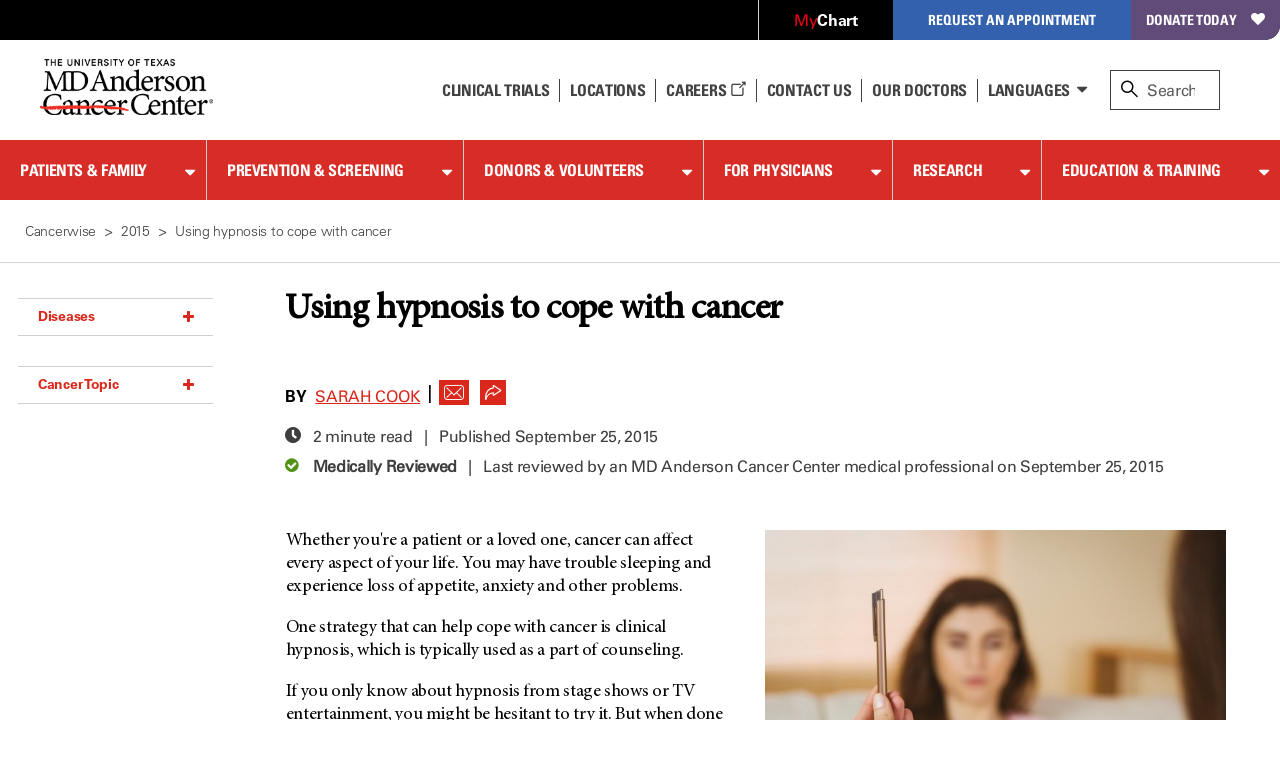

--- FILE ---
content_type: text/html;charset=utf-8
request_url: https://pnapi.invoca.net/1299/na.json
body_size: 275
content:
[{"requestId":"+17137926195","status":"not_tracked","message":"+17137926195 is not being tracked","invocaId":"i-df644857-e99b-4e54-e11e-e9cb4b6dff45"},{"requestId":"+18776326789","status":"success","formattedNumber":"844-680-1313","countryCode":"1","nationalNumber":"8446801313","lifetimeInSeconds":300,"overflow":null,"surge":null,"invocaId":"i-df644857-e99b-4e54-e11e-e9cb4b6dff45"},{"type":"settings","metrics":true}]

--- FILE ---
content_type: text/html;charset=utf-8
request_url: https://pnapi.invoca.net/1299/na.json
body_size: 275
content:
[{"requestId":"+17137926195","status":"not_tracked","message":"+17137926195 is not being tracked","invocaId":"i-df644857-e99b-4e54-e11e-e9cb4b6dff45"},{"requestId":"+18776326789","status":"success","formattedNumber":"844-680-1313","countryCode":"1","nationalNumber":"8446801313","lifetimeInSeconds":300,"overflow":null,"surge":null,"invocaId":"i-df644857-e99b-4e54-e11e-e9cb4b6dff45"},{"type":"settings","metrics":true}]

--- FILE ---
content_type: text/css
request_url: https://www.mdanderson.org/etc.clientlibs/mda/clientlibs/mda-web/A.clientlib-sfmc.min.css.pagespeed.cf.s27FF3KDgl.css
body_size: 1858
content:
.SFMC{font-family:'Minion Regular','Minion W01 Cap Regular',Arial,Georgia;-webkit-font-smoothing:antialiased;position:relative;padding:16px;color:#fff;background:#2f60b2;-webkit-transition:all .2s ease;transition:all .2s ease}.SFMC.bg-purple{background:#783491}.SFMC.bg-green{background:#478339}.SFMC.bg-black{background:#000}.SFMC.bg-gray{color:#3a3a3a;background:#f2f3f4}.SFMC.bg-darkGray{background:#3f3d3d}.SFMC.bg-none{color:#3a3a3a;background:transparent}.SFMC .promo-icon{text-align:center}.SFMC h3{font-size:36px;font-weight:normal;text-align:center;margin:8px 0 16px}.SFMC_description{padding:0 4px;text-align:center;margin-bottom:15px}.SFMC_description a{color:#fff}.SFMC_description a:hover,.SFMC_description a:active,.SFMC_description a:focus{color:#fff}.bg-gray .SFMC_description a:hover,.bg-none .SFMC_description a:hover,.bg-gray .SFMC_description a:active,.bg-none .SFMC_description a:active,.bg-gray .SFMC_description a:focus,.bg-none .SFMC_description a:focus{color:#3a3a3a}.bg-gray .SFMC_description a,.bg-none .SFMC_description a{color:#3a3a3a}.SFMC form{display:-webkit-box;display:-webkit-flex;display:-ms-flexbox;display:flex;-webkit-box-orient:horizontal;-webkit-box-direction:normal;-webkit-flex-direction:row;-ms-flex-direction:row;flex-direction:row;-webkit-flex-wrap:wrap;-ms-flex-wrap:wrap;flex-wrap:wrap}.SFMC form fieldset.section{border:none;padding:0 4px;margin:0;width:100%}.SFMC form fieldset.section legend{padding:10px 0 15px 0}.SFMC .section{width:100%}.SFMC .oneField{width:100%;padding:0 4px;margin:0 0 16px}.SFMC label{font-family:'Univers LT W01_45 Light',Arial;display:block}@supports (-webkit-appearance: none) or (-moz-appearance: none) {
  /* line 106, ../../assets/styles/modules/_subscribe-form.scss */

  .SFMC .inputWrapper .choices input[type=checkbox] {
    --active: #275EFE;
    --active-inner: #fff;
    --focus: 2px rgba(39, 94, 254, 0.3);
    --border: #BBC1E1;
    --border-hover: #275EFE;
    --background: #fff;
    --disabled: #F6F8FF;
    --disabled-inner: #E1E6F9;
    -webkit-appearance: none;
    -moz-appearance: none;
    height: 21px;
    outline: none;
    display: inline-block;
    vertical-align: top;
    position: relative;
    margin: 0;
    cursor: pointer;
    border: 1px solid var(--bc, var(--border));
    background: var(--b, var(--background));
    -webkit-transition: background 0.3s, border-color 0.3s, box-shadow 0.2s;
    transition: background 0.3s, border-color 0.3s, box-shadow 0.2s;
  }

  /* line 128, ../../assets/styles/modules/_subscribe-form.scss */

  .SFMC .inputWrapper .choices input[type=checkbox]:after {
    content: "";
    display: block;
    left: 0;
    top: 0;
    position: absolute;
    -webkit-transition: -webkit-transform var(--d-t, 0.3s) var(--d-t-e, ease), opacity var(--d-o, 0.2s);
    transition: -ms-transform var(--d-t, 0.3s) var(--d-t-e, ease), opacity var(--d-o, 0.2s);
    transition: transform var(--d-t, 0.3s) var(--d-t-e, ease), opacity var(--d-o, 0.2s);
  }

  /* line 137, ../../assets/styles/modules/_subscribe-form.scss */

  .SFMC .inputWrapper .choices input[type=checkbox]:checked {
    --b: var(--active);
    --bc: var(--active);
    --d-o: .3s;
    --d-t: .6s;
    --d-t-e: cubic-bezier(0.2, 0.85, 0.32, 1.2);
  }

  /* line 145, ../../assets/styles/modules/_subscribe-form.scss */

  .SFMC .inputWrapper .choices input[type=checkbox]:disabled {
    --b: var(--disabled);
    cursor: not-allowed;
    opacity: 0.9;
  }

  /* line 151, ../../assets/styles/modules/_subscribe-form.scss */

  .SFMC .inputWrapper .choices input[type=checkbox]:disabled:checked {
    --b: var(--disabled-inner);
    --bc: var(--border);
  }

  /* line 156, ../../assets/styles/modules/_subscribe-form.scss */

  .SFMC .inputWrapper .choices input[type=checkbox]:disabled + label {
    cursor: not-allowed;
  }

  /* line 160, ../../assets/styles/modules/_subscribe-form.scss */

  .SFMC .inputWrapper .choices input[type=checkbox]:hover:not(:checked):not(:disabled) {
    --bc: var(--border-hover);
  }

  /* line 164, ../../assets/styles/modules/_subscribe-form.scss */

  .SFMC .inputWrapper .choices input[type=checkbox]:focus {
    box-shadow: 0 0 0 var(--focus);
  }

  /* line 168, ../../assets/styles/modules/_subscribe-form.scss */

  .SFMC .inputWrapper .choices input[type=checkbox]:not(.switch) {
    width: 21px;
  }

  /* line 172, ../../assets/styles/modules/_subscribe-form.scss */

  .SFMC .inputWrapper .choices input[type=checkbox]:not(.switch):after {
    opacity: var(--o, 0);
  }

  /* line 176, ../../assets/styles/modules/_subscribe-form.scss */

  .SFMC .inputWrapper .choices input[type=checkbox]:not(.switch):checked {
    --o: 1;
  }

  /* line 180, ../../assets/styles/modules/_subscribe-form.scss */

  .SFMC .inputWrapper .choices input[type=checkbox] + label {
    display: inline;
    vertical-align: middle;
    cursor: pointer;
    margin-left: 4px;
  }

  /* line 187, ../../assets/styles/modules/_subscribe-form.scss */

  .SFMC .inputWrapper .choices input[type=checkbox]:not(.switch) {
    border-radius: 7px;
  }

  /* line 191, ../../assets/styles/modules/_subscribe-form.scss */

  .SFMC .inputWrapper .choices input[type=checkbox]:not(.switch):after {
    width: 5px;
    height: 9px;
    border: 2px solid var(--active-inner);
    border-top: 0;
    border-left: 0;
    left: 7px;
    top: 4px;
    -webkit-transform: rotate(var(--r, 20deg));
    -ms-transform: rotate(var(--r, 20deg));
    transform: rotate(var(--r, 20deg));
  }

  /* line 202, ../../assets/styles/modules/_subscribe-form.scss */

  .SFMC .inputWrapper .choices input[type=checkbox]:not(.switch):checked {
    --r: 43deg;
  }
}.SFMC .inputWrapper .choices *{-moz-box-sizing:inherit;box-sizing:inherit}.SFMC .inputWrapper .choices *:before,.SFMC .inputWrapper .choices *:after{-moz-box-sizing:inherit;box-sizing:inherit}.SFMC .inputWrapper select{width:100%;color:#3a3a3a;padding:8px;background:rgba(255,255,255,.9);box-shadow:none}.SFMC .inputWrapper input[type="text"]{width:100%;color:#3a3a3a;padding:8px;background:rgba(255,255,255,.9);box-shadow:none;border:1px solid transparent!important;-moz-appearance:textfield}.bg-gray .SFMC .inputWrapper input[type="text"],.bg-none .SFMC .inputWrapper input[type="text"]{border:1px solid rgba(0,0,0,.6)!important}.SFMC .inputWrapper input[type="text"]::-webkit-inner-spin-button,.SFMC .inputWrapper input[type="text"]::-webkit-outer-spin-button{-webkit-appearance:none;margin:0}.SFMC .inputWrapper input[type="text"]:-ms-input-placeholder{font-family:'Univers LT W01_45 Light',Arial;color:rgba(0,0,0,.9)!important}.SFMC .inputWrapper input[type="text"]::-moz-placeholder{font-family:'Univers LT W01_45 Light',Arial;color:rgba(0,0,0,.9)!important}.SFMC .inputWrapper input[type="text"]::-webkit-input-placeholder{font-family:'Univers LT W01_45 Light',Arial;color:rgba(0,0,0,.9)!important}.SFMC .inputWrapper input[type="text"]::placeholder{font-family:'Univers LT W01_45 Light',Arial;color:rgba(0,0,0,.9)!important}.SFMC .inputWrapper input[type="text"]:hover,.SFMC .inputWrapper input[type="text"]:focus,.SFMC .inputWrapper input[type="text"]:active{background:#fff}.SFMC .inputWrapper input[type="text"]:focus{box-shadow:0 0 0 .2rem rgba(255,255,255,.4)!important}.bg-gray .SFMC .inputWrapper input[type="text"]:focus,.bg-none .SFMC .inputWrapper input[type="text"]:focus{box-shadow:0 0 0 .2rem rgba(0,0,0,.25)!important}.SFMC .inputWrapper input[type="text"]:focus:-ms-input-placeholder,.SFMC .inputWrapper input[type="text"]:active:-ms-input-placeholder{color:rgba(0,0,0,.7)!important}.SFMC .inputWrapper input[type="text"]:focus::-moz-placeholder,.SFMC .inputWrapper input[type="text"]:active::-moz-placeholder{color:rgba(0,0,0,.7)!important}.SFMC .inputWrapper input[type="text"]:focus::-webkit-input-placeholder,.SFMC .inputWrapper input[type="text"]:active::-webkit-input-placeholder{color:rgba(0,0,0,.7)!important}.SFMC .inputWrapper input[type="text"]:focus::placeholder,.SFMC .inputWrapper input[type="text"]:active::placeholder{color:rgba(0,0,0,.7)!important}.SFMC .actions{width:100%}.SFMC .actions input[type="button"],.SFMC .actions input[type="submit"],.SFMC .actions input[type="reset"]{background:none;border:1px solid #dddcd2;font-size:16px;padding:8px;width:100%}.SFMC .actions input[type="button"]:hover,.SFMC .actions input[type="button"]:active,.SFMC .actions input[type="button"]:focus,.SFMC .actions input[type="submit"]:hover,.SFMC .actions input[type="submit"]:active,.SFMC .actions input[type="submit"]:focus,.SFMC .actions input[type="reset"]:hover,.SFMC .actions input[type="reset"]:active,.SFMC .actions input[type="reset"]:focus{text-decoration:underline}@keyframes flash {
  from {
    background-color: rgba(255, 255, 255, 0.3);
  }

  to {
    background-color: rgba(255, 255, 255, 0.1);
  }
}@keyframes flash-dark {
  from {
    background-color: rgba(0, 0, 0, 0.3);
  }

  to {
    background-color: rgba(0, 0, 0, 0.1);
  }
}

--- FILE ---
content_type: text/css
request_url: https://tags.srv.stackadapt.com/sa.css
body_size: -11
content:
:root {
    --sa-uid: '0-b0c33567-e986-5332-625a-b6fc76ba340a';
}

--- FILE ---
content_type: text/css; charset=utf-8
request_url: https://ucm-us.verint-cdn.com/files/sites/mdanderson/live/custom-style.css
body_size: 752
content:
uws-survey-wrapper [data-uws-survey="6DC074152CB7102F"] .uws-survey-footer {
  display: none;
}
uws-survey-wrapper [data-uws-survey="59D66C130EDFEE4B"] .uws-survey-footer {
  display: none;
}
uws-survey-wrapper [data-uws-survey="59D66C13730C6058"] .uws-survey-footer {
  display: none;
}
uws-survey-wrapper a:link {
  color: blue;
  text-decoration: underline;
}

.uws-survey-footer__tagline {
  display: none;
}

.uws-notification__footer {
    justify-content: center!important;
}

uws-notification.uws-notification.uws-properties.inviteModelCustomClass.uws-notification--mobile {
    --notification-position-y: 95%!important;
}

span.uws-question-heading__required {
    display: none!important;
}

#skip > div.content > section.col-content-wrapper > div.col-sidebar.search-sidebar.bleed-full > uws-survey-wrapper > div > div > div.uws-survey-end-page > a {
    color: red;
    font-family: "Univers LT W01_55 Roman", Arial;
    font-size: 15px;
    letter-spacing: -0.02em;
    line-height: 1.3;
    font-weight: 100;
}


.uws-survey-form__elements {
    padding: 20px;
}

div.uws-survey-end-page > a {
    color: #da291c !important;
    text-decoration: none;
}

@media (max-width: 768px) {
.uws-button.uws-button--primary.uws-survey-button__next {
        width: 50%;
        color: #da291c !important;
        background: white!important;
        border: 1px solid #da291c !important;
}

.uws-survey.uws-survey-container.uws-properties {
    background-color: #edededed!important;
}

.uws-survey-control__buttons {
    background-color: #edededed!important;
}

.uws-button--primary {
    color: #da291c !important;;
    background-color: white!important;
    outline: var(--button-primary-outline);
    border: 1px solid #da291c !important;
}

.uws-button.uws-button-- {
        color: white!important;
        background-color: #da291c !important;
}
}
.uws-question-heading__title {
    font-family: 'Univers LT W01_55 Roman', Arial !important;
    font-size: 16px !important;
    font-weight: bold !important;
}
.uws-button.uws-button-- {
      font-family: 'Univers LT W01_55 Roman', Arial !important;
    font-size: 16px !important;
    font-weight: bold !important;
}
.uws-choose-one-list__choice {
   font-family: 'Univers LT W01_55 Roman', Arial !important;
    font-size: 16px !important;
    font-weight: bold !important;
}
@media (hover: hover) {
    .uws-button--primary:not(:focus-visible):hover {
        background-color: #000000;
        color: #ffffff;
    }
}
.uws-button.uws-button--primary.uws-survey-button__next {
  background-color: #da291c !important;
  color: #ffffff !important;
     font-family: 'Univers LT W01_55 Roman', Arial !important;
    font-size: 16px !important;
    font-weight: bold !important;
}
.uws-invite__title {
    color: #000000;
   font-family: 'Univers LT W01_55 Roman', Arial !important;
    font-size: 16px !important;
    font-weight: bold !important;
      text-align: center;
}
.uws-invite__description {
    color: #000000;
   font-family: 'Univers LT W01_55 Roman', Arial !important;
    font-size: 16px !important;
    font-weight: normal !important;
    text-align: center;
}
.uws-modal__footer {
    background-color: var(--modal-background);
    bottom: 0;
    margin-top: var(--modalFooter-marginTop);
    padding: var(--modal-padding);
    padding-top: var(--modal-innerPadding);
    position: sticky;
    display: flex !important;
    justify-content: center !important;
    flex-direction: column !important;
    align-items: center !important;
}
.uws-button.uws-button--primary.uws-invite__button.uws-invite__button-accept {
      background-color: #da291c !important;
  color: #ffffff !important;
     font-family: 'Univers LT W01_55 Roman', Arial !important;
    font-size: 16px !important;
    font-weight: bold !important;
}
.uws-button.uws-button--link.uws-invite__button.uws-invite__button-decline {
    color: #da291c;
       font-family: 'Univers LT W01_55 Roman', Arial !important;
    font-size: 16px !important;
    font-weight: bold !important;
}
.uws-text-block.uws-survey-element {
    font-family: 'Univers LT W01_55 Roman', Arial !important;
    font-size: 16px !important;
    font-weight: normal !important;
    text-align: center !important;
}
.uws-button.uws-button--primary.uws-survey-button__next {
    width: 100% !important;
    max-width: 200px !important;
}
.uws-survey-control .uws-button{
    width: 100% !important;
    max-width: 200px !important;
}
.uws-survey-end-page {
        color: #da291c;
       font-family: 'Univers LT W01_55 Roman', Arial !important;
    font-size: 16px !important;
    font-weight: normal !important;
}

--- FILE ---
content_type: application/javascript
request_url: https://tags.tiqcdn.com/utag/mdanderson/mdandersonorg/prod/utag.2052.js?utv=ut4.46.202512022009
body_size: 1229
content:
//tealium universal tag - utag.2052 ut4.0.202601221938, Copyright 2026 Tealium.com Inc. All Rights Reserved.
var InvocaTagId="1299"+"/"+"84722918";try{(function(id,loader){var u={"id":id};utag.o[loader].sender[id]=u;if(utag.ut===undefined){utag.ut={};}
var match=/ut\d\.(\d*)\..*/.exec(utag.cfg.v);if(utag.ut.loader===undefined||!match||parseInt(match[1])<41){u.loader=function(o,a,b,c,l,m){utag.DB(o);a=document;if(o.type=="iframe"){m=a.getElementById(o.id);if(m&&m.tagName=="IFRAME"){b=m;}else{b=a.createElement("iframe");}o.attrs=o.attrs||{};utag.ut.merge(o.attrs,{"height":"1","width":"1","style":"display:none"},0);}else if(o.type=="img"){utag.DB("Attach img: "+o.src);b=new Image();}else{b=a.createElement("script");b.language="javascript";b.type="text/javascript";b.async=1;b.charset="utf-8";}if(o.id){b.id=o.id;}for(l in utag.loader.GV(o.attrs)){b.setAttribute(l,o.attrs[l]);}b.setAttribute("src",o.src);if(typeof o.cb=="function"){if(b.addEventListener){b.addEventListener("load",function(){o.cb();},false);}else{b.onreadystatechange=function(){if(this.readyState=="complete"||this.readyState=="loaded"){this.onreadystatechange=null;o.cb();}};}}if(o.type!="img"&&!m){l=o.loc||"head";c=a.getElementsByTagName(l)[0];if(c){utag.DB("Attach to "+l+": "+o.src);if(l=="script"){c.parentNode.insertBefore(b,c);}else{c.appendChild(b);}}}};}else{u.loader=utag.ut.loader;}
if(utag.ut.typeOf===undefined){u.typeOf=function(e){return({}).toString.call(e).match(/\s([a-zA-Z]+)/)[1].toLowerCase();};}else{u.typeOf=utag.ut.typeOf;}
u.ev={"view":1};u.scriptrequested=false;u.map={};u.extend=[function(a,b){try{if(b['dom.domain'].toString().indexOf('onlypossiblehere')<0){(function(i,n,v,o,c,a){i.InvocaTagId=o;var s=n.createElement('script');s.type='text/javascript';s.async=true;s.src=('https:'===n.location.protocol?'https://':'http://')+v;var fs=n.getElementsByTagName('script')[0];fs.parentNode.insertBefore(s,fs);})(window,document,'solutions.invocacdn.com/js/invoca-latest.min.js','1299/0084722918');}}catch(e){utag.DB(e)}}];u.send=function(a,b){if(u.ev[a]||u.ev.all!==undefined){utag.DB("send:2052");utag.DB(b);var c,d,e,f;u.data={"qsp_delim":"&","kvp_delim":"=","base_url":"//solutions.invocacdn.com/js/pnapi_integration-latest.min.js","network_id":"1299","tag_id":"84722918"};for(c=0;c<u.extend.length;c++){try{d=u.extend[c](a,b);if(d==false)return}catch(e){}};utag.DB("send:2052:EXTENSIONS");utag.DB(b);for(d in utag.loader.GV(u.map)){if(b[d]!==undefined&&b[d]!==""){e=u.map[d].split(",");for(f=0;f<e.length;f++){u.data[e[f]]=b[d];}}}
console.log('UTAG.DATA in Invoca Tag Template:');console.log(u.data);console.log('utag_2052');utag.DB("send:2052:MAPPINGS");utag.DB(u.data);if(!u.data.network_id){utag.DB(u.id+": Tag not fired: Required attribute not populated");return;}
if(!u.scriptrequested){u.scriptrequested=true;u.loader({"type":"script","src":u.data.base_url,"cb":null,"loc":"script","id":"utag_2052","attrs":{}});}
utag.DB("send:2052:COMPLETE");}};utag.o[loader].loader.LOAD(id);}("2052","mdanderson.mdandersonorg"));}catch(error){utag.DB(error);}



--- FILE ---
content_type: application/javascript; charset=utf-8
request_url: https://ucm-us.verint-cdn.com/files/sites/mdanderson/live/customcode.js
body_size: 904
content:
window.unifiedSDK.registerCustomCode(async () => {
  const { loader, logger } = window.unifiedSDK;
  const [visitor, rulesEngine, recordingEngine] = await loader.requireModules([
    "visitor",
    "rulesEngine",
    "recordingEngine"
  ]);
  
const mdNumber = Math.floor(Math.random() * 100); 

// Assign survey type based on mdNumber
const ab_test_prop = mdNumber < 70 ? "MouseOffNoWelcome" : "PopUpWelcome";

// Define the property for the visitor
visitor.defineProperty("ab_test_prop", () => {
  return ab_test_prop;
});

rulesEngine.registerStep("singleEmbedCheck", () => {
  let x = document.querySelectorAll("uws-survey-wrapper")
console.log(x + '-----------timing check--------------')
for(let i = 0; i <= x.length; i++){
    x[i+1].remove()
    break;
}
});

  setTimeout(() => {

    var modalChat = document
      .querySelector("#guide")
      .shadowRoot.querySelector("#loyal-guide-container");

    var chatCallback = (mutationsList, observer) => {window.unifiedSDK.registerCustomCode(async () => {
  const { loader, logger } = window.xmSDK;
  const [visitor, rulesEngine] = await loader.requireModules([
    "visitor",
    "rulesEngine",
  ]);

  rulesEngine.registerStep("singleEmbedCheck", () => {
    let x = document.querySelectorAll("uws-survey-wrapper");

    for (let i = 0; i <= x.length; i++) {
      x[i + 1].remove();
      break;
    }
  });

  setTimeout(() => {
    var modalChat = document
      .querySelector("#guide")
      .shadowRoot.querySelector("#loyal-guide-container");

    var chatCallback = (mutationsList, observer) => {
      for (mutation of mutationsList) {
        if (
          mutation.type == "attributes" &&
          mutation.attributeName === "aria-modal"
        ) {
          if (modalChat.getAttribute("aria-modal") === "true") {
            return true;
          } else {
            window.uws_chatSurvey = true;

            const checkElement2 = async (selector) => {
              while (document.querySelector(selector) === null) {
                await new Promise((resolve) => requestAnimationFrame(resolve));
              }
              return document.querySelector(selector);
            };

            checkElement2(".uws-notification").then((selector) => {
              document.querySelector(
                "uws-notification > div.uws-notification__header > div"
              ).textContent =
                "We welcome your feedback on our digital assistant.";

              document.querySelector(
                "uws-notification > div.uws-notification__content"
              ).textContent =
                "Would you take a brief survey so we can improve your experience?";
            });

            return false;
          }
        }
      }
    };

    var observer = new MutationObserver(chatCallback);

    observer.observe(modalChat, { attributes: true });
  }, 2000);
});
      for (mutation of mutationsList) {
        if (
          mutation.type == "attributes" &&
          mutation.attributeName === "aria-modal"
        ) {

          if (modalChat.getAttribute("aria-modal") === "true") {
            return true;
          } else {
            window.uws_chatSurvey = true;

            const checkElement2 = async (selector) => {
              while (document.querySelector(selector) === null) {
                await new Promise((resolve) => requestAnimationFrame(resolve));
              }
              return document.querySelector(selector);
            };

            checkElement2(".uws-notification").then((selector) => {

              document.querySelector(
                "uws-notification > div.uws-notification__header > div"
              ).textContent =
                "We welcome your feedback on our digital assistant.";

              document.querySelector(
                "uws-notification > div.uws-notification__content"
              ).textContent =
                "Would you take a brief survey so we can improve your experience?";
            });

            return false;
          }
        }
      }
    };

    var observer = new MutationObserver(chatCallback);

    observer.observe(modalChat, { attributes: true });
  }, 2000);

  rulesEngine.registerStep("mobile_submit", () => {
  document
    .querySelector(
      "#search-result-block > uws-wrapper > div > div > form > div > div > fieldset > div > div > label:nth-child(1)"
    )
    .addEventListener("click", () => {
      document
        .querySelector(
          "#search-result-block > uws-wrapper > div > div > div.uws-survey-control > div > div"
        )
        .click();
    });
  document
    .querySelector(
      "#search-result-block > uws-wrapper > div > div > form > div > div > fieldset > div > div > label:nth-child(2)"
    )
    .addEventListener("click", () => {
      document
        .querySelector(
          "#search-result-block > uws-wrapper > div > div > div.uws-survey-control > div > div"
        )
        .click();
    });
    return true;
});

  recordingEngine.addNodeConfig("#site-search", { maskText: false });
  recordingEngine.addNodeConfig("#clinic-options", { maskText: false });
  recordingEngine.addNodeConfig("#prevention-options", { maskText: false });
  recordingEngine.addNodeConfig("#search-trials", { maskText: false });
  recordingEngine.addNodeConfig("#trial-search", { maskText: false });
  recordingEngine.addNodeConfig("#alpha-drill", { maskText: false });
  recordingEngine.addNodeConfig("#diagnosis-options", { maskText: false });
  recordingEngine.addNodeConfig("#treatment-options", { maskText: false });
  recordingEngine.addNodeConfig("#survivorship-options", { maskText: false });
});


--- FILE ---
content_type: text/xml;charset=utf-8
request_url: https://www.mdanderson.org/search-rc?client=multi_level_fe&requiredfields=collection:mda_aem_prod.pagetype:blog&filter=1
body_size: 5600
content:
<?xml version="1.0" encoding="utf-8"?><GSP VER="3.2"><TM>0</TM><PARAM name="client" value="multi_level_fe" original_value="multi_level_fe"></PARAM><PARAM name="requiredfields" value="collection:mda_aem_prod.pagetype:blog" original_value="collection:mda_aem_prod.pagetype:blog"></PARAM><PARAM name="filter" value="1" original_value="1"></PARAM><RES SN="1" EN="10"><M>2650</M><NB><NU>search?client=multi_level_fe&amp;requiredfields=collection%3Amda_aem_prod.pagetype%3Ablog&amp;filter=1&amp;start=10</NU></NB><R N="1"><RK>5</RK><ENT_SOURCE>mindbreeze-appliance-12345</ENT_SOURCE><T>Young adult cancer pre-vivor: Why I had my stomach removed at age 25</T><S>Young adult cancer pre-vivor: Why I had my stomach removed at age 25
BY

Sarah Grace Beckham
&lt;span&gt;  | &lt;/span&gt;  &lt;span role="button"&gt; &lt;/span&gt;...</S><LANG>en</LANG><FS NAME="date" VALUE="5/20/25 5:00 AM"></FS><U>https://www.mdanderson.org/cancerwise/young-adult-cancer-pre-vivor--why-i-had-my-stomach-removed-at-age-25.h00-159776445.html</U><UE>https%3A%2F%2Fwww.mdanderson.org%2Fcancerwise%2Fyoung-adult-cancer-pre-vivor--why-i-had-my-stomach-removed-at-age-25.h00-159776445.html</UE></R><R N="2"><RK>5</RK><ENT_SOURCE>mindbreeze-appliance-12345</ENT_SOURCE><T>After my stomach removal, I've never looked back</T><S>After my stomach removal, I've never looked back
BY

Emily Aldrich
&lt;span&gt;  | &lt;/span&gt;  &lt;span role="button"&gt; &lt;span&gt;Close&lt;/span&gt;&lt;/span&gt;Share this article
Vi...</S><LANG>en</LANG><FS NAME="date" VALUE="9/3/20 5:00 AM"></FS><U>https://www.mdanderson.org/cancerwise/cancer-pre-vivor-after-complete-stomach-removal-to-prevent-cancer--i-have-never-looked-back.h00-159385101.html</U><UE>https%3A%2F%2Fwww.mdanderson.org%2Fcancerwise%2Fcancer-pre-vivor-after-complete-stomach-removal-to-prevent-cancer--i-have-never-looked-back.h00-159385101.html</UE></R><R N="3"><RK>5</RK><ENT_SOURCE>mindbreeze-appliance-12345</ENT_SOURCE><T>5 foods and drinks linked to cancer</T><S>5 foods and drinks linked to cancer
BY

Gina Van Thomme
&lt;span&gt;  | &lt;/span&gt;  &lt;span role="button"&gt; &lt;span&gt;Close&lt;/span&gt;&lt;/span&gt;Share this article
Via social me...</S><LANG>en</LANG><FS NAME="date" VALUE="11/2/23 5:00 AM"></FS><U>https://www.mdanderson.org/cancerwise/5-foods-and-drinks-linked-to-cancer.h00-159623379.html</U><UE>https%3A%2F%2Fwww.mdanderson.org%2Fcancerwise%2F5-foods-and-drinks-linked-to-cancer.h00-159623379.html</UE></R><R N="4"><RK>5</RK><ENT_SOURCE>mindbreeze-appliance-12345</ENT_SOURCE><T>Stage III laryngeal cancer survivor: Why I call my MD Anderson care team ‘heroes’</T><S>Stage III laryngeal cancer survivor: Why I call my MD Anderson care team ‘heroes’ 
BY

Walt Appe...</S><LANG>en</LANG><FS NAME="date" VALUE="1/29/26 6:00 AM"></FS><U>https://www.mdanderson.org/cancerwise/stage-iii-laryngeal-cancer-survivor--why-i-call-my-md-anderson-c.h00-159852189.html</U><UE>https%3A%2F%2Fwww.mdanderson.org%2Fcancerwise%2Fstage-iii-laryngeal-cancer-survivor--why-i-call-my-md-anderson-c.h00-159852189.html</UE></R><R N="5"><RK>5</RK><ENT_SOURCE>mindbreeze-appliance-12345</ENT_SOURCE><T>Prostate cancer survivor excited to donate blood again</T><S>Prostate cancer survivor excited to donate blood again
BY

Andréa Bolt
&lt;span&gt;  | &lt;/span&gt;  &lt;span role="button"&gt; &lt;span&gt;Close&lt;/span&gt;&lt;/span&gt;Share this artic...</S><LANG>en</LANG><FS NAME="date" VALUE="1/17/25 6:00 AM"></FS><U>https://www.mdanderson.org/cancerwise/prostate-cancer-survivor-excited-to-give-blood-again.h00-159773289.html</U><UE>https%3A%2F%2Fwww.mdanderson.org%2Fcancerwise%2Fprostate-cancer-survivor-excited-to-give-blood-again.h00-159773289.html</UE></R><R N="6"><RK>5</RK><ENT_SOURCE>mindbreeze-appliance-12345</ENT_SOURCE><T>Hydrogen water: Does it have health benefits?</T><S>Hydrogen water: Does it have health benefits?
BY

Snigdha Poudyal
&lt;span&gt;  | &lt;/span&gt;  &lt;span role="button"&gt; &lt;span&gt;Close&lt;/span&gt;&lt;/span&gt;Share this article
Via...</S><LANG>en</LANG><FS NAME="date" VALUE="1/29/26 6:00 AM"></FS><U>https://www.mdanderson.org/cancerwise/hydrogen-water-does-it-have-health-benefits.h00-159852189.html</U><UE>https%3A%2F%2Fwww.mdanderson.org%2Fcancerwise%2Fhydrogen-water-does-it-have-health-benefits.h00-159852189.html</UE></R><R N="7"><RK>5</RK><ENT_SOURCE>mindbreeze-appliance-12345</ENT_SOURCE><T>Prostate cancer survivor, sarcoma caregiver: 3 things that astonished me about MD Anderson</T><S>Prostate cancer survivor, sarcoma caregiver: 3 things that astonished me about MD Anderson
BY

Tod H...</S><LANG>en</LANG><FS NAME="date" VALUE="9/26/25 5:00 AM"></FS><U>https://www.mdanderson.org/cancerwise/prostate-cancer-survivor--sarcoma-caregiver--3-things-that-astonished-me-about-md-anderson.h00-159779601.html</U><UE>https%3A%2F%2Fwww.mdanderson.org%2Fcancerwise%2Fprostate-cancer-survivor--sarcoma-caregiver--3-things-that-astonished-me-about-md-anderson.h00-159779601.html</UE></R><R N="8"><RK>5</RK><ENT_SOURCE>mindbreeze-appliance-12345</ENT_SOURCE><T>Stage IV lung cancer survivor: Targeted therapy and surgery left me cancer-free</T><S>Stage IV lung cancer survivor: Targeted therapy and surgery left me cancer-free
BY

Keegan Murphy
&lt;span&gt;  &lt;/span&gt;...</S><LANG>en</LANG><FS NAME="date" VALUE="3/15/24 5:00 AM"></FS><U>https://www.mdanderson.org/cancerwise/stage-iv-lung-cancer-survivor--targeted-therapy-and-surgery-left-me-cancer-free.h00-159695967.html</U><UE>https%3A%2F%2Fwww.mdanderson.org%2Fcancerwise%2Fstage-iv-lung-cancer-survivor--targeted-therapy-and-surgery-left-me-cancer-free.h00-159695967.html</UE></R><R N="9"><RK>5</RK><ENT_SOURCE>mindbreeze-appliance-12345</ENT_SOURCE><T>Helping cancer survivors get – and stay – active</T><S>Helping cancer survivors get – and stay – active
BY

Meagan Raeke
&lt;span&gt;  | &lt;/span&gt;  &lt;span role="button"&gt; &lt;span&gt;Close&lt;/span&gt;&lt;/span&gt;Share this article...</S><LANG>en</LANG><FS NAME="date" VALUE="11/17/20 6:00 AM"></FS><U>https://www.mdanderson.org/cancerwise/helping-cancer-survivors-get---and-stay---active-after-treatment-with-Active-Living-After-Cancer.h00-159386679.html</U><UE>https%3A%2F%2Fwww.mdanderson.org%2Fcancerwise%2Fhelping-cancer-survivors-get---and-stay---active-after-treatment-with-Active-Living-After-Cancer.h00-159386679.html</UE></R><R N="10"><RK>5</RK><ENT_SOURCE>mindbreeze-appliance-12345</ENT_SOURCE><T>Prostate cancer survivor grateful for precise treatment during proton therapy</T><S>Prostate cancer survivor grateful for precise treatment during proton therapy
BY

Karen Vollmering
&lt;span&gt; &lt;/span&gt;...</S><LANG>en</LANG><FS NAME="date" VALUE="8/27/25 5:00 AM"></FS><U>https://www.mdanderson.org/cancerwise/prostate-cancer-survivor-grateful-for-precise-treatment-during-proton-therapy.h00-159778812.html</U><UE>https%3A%2F%2Fwww.mdanderson.org%2Fcancerwise%2Fprostate-cancer-survivor-grateful-for-precise-treatment-during-proton-therapy.h00-159778812.html</UE></R><PARM><PC>1</PC><PMT NM="diseases" DN="Diseases" IR="0" T="0"><PV V="Breast Cancer" L="" H="" C="686"></PV><PV V="Leukemia" L="" H="" C="314"></PV><PV V="Skin Cancer" L="" H="" C="282"></PV><PV V="Lymphoma" L="" H="" C="278"></PV><PV V="Sarcoma" L="" H="" C="240"></PV><PV V="Lung Cancer" L="" H="" C="234"></PV><PV V="Brain Tumor" L="" H="" C="226"></PV><PV V="Colon Cancer" L="" H="" C="158"></PV><PV V="Ovarian Cancer" L="" H="" C="156"></PV><PV V="Prostate Cancer" L="" H="" C="146"></PV><PV V="Cervical Cancer" L="" H="" C="144"></PV><PV V="Colorectal Cancer" L="" H="" C="130"></PV><PV V="Kidney Cancer" L="" H="" C="128"></PV><PV V="Pancreatic Cancer" L="" H="" C="124"></PV><PV V="Multiple Myeloma" L="" H="" C="98"></PV><PV V="Oral Cancer" L="" H="" C="98"></PV><PV V="Thyroid Cancer" L="" H="" C="96"></PV><PV V="Throat Cancer" L="" H="" C="86"></PV><PV V="Endometrial Cancer" L="" H="" C="80"></PV><PV V="Anal Cancer" L="" H="" C="68"></PV><PV V="Bladder Cancer" L="" H="" C="66"></PV><PV V="Skull Base Tumors" L="" H="" C="60"></PV><PV V="Stomach Cancer" L="" H="" C="60"></PV><PV V="Rectal Cancer" L="" H="" C="56"></PV><PV V="Myelodysplastic Syndrome" L="" H="" C="54"></PV><PV V="Liver Cancer" L="" H="" C="50"></PV><PV V="Esophageal Cancer" L="" H="" C="42"></PV><PV V="Eye Cancer" L="" H="" C="36"></PV><PV V="Metastasis" L="" H="" C="30"></PV><PV V="Tonsil Cancer" L="" H="" C="30"></PV><PV V="Testicular Cancer" L="" H="" C="28"></PV><PV V="Bile Duct Cancer" L="" H="" C="24"></PV><PV V="Brain Metastases" L="" H="" C="24"></PV><PV V="Vulvar Cancer" L="" H="" C="22"></PV><PV V="Head and Neck Cancer" L="" H="" C="20"></PV><PV V="Acoustic Neuroma" L="" H="" C="18"></PV><PV V="Adrenal Gland Tumor" L="" H="" C="18"></PV><PV V="Appendix Cancer" L="" H="" C="16"></PV><PV V="Neuroendocrine Tumors" L="" H="" C="16"></PV><PV V="Vaginal Cancer" L="" H="" C="16"></PV><PV V="Mesothelioma" L="" H="" C="14"></PV><PV V="Salivary Gland Cancer" L="" H="" C="14"></PV><PV V="Spinal Tumor" L="" H="" C="14"></PV><PV V="Carcinoid Tumor" L="" H="" C="8"></PV><PV V="Fallopian Tube Cancer" L="" H="" C="8"></PV><PV V="Penile Cancer" L="" H="" C="8"></PV><PV V="Myeloproliferative Neoplasm" L="" H="" C="6"></PV><PV V="Pituitary Tumor" L="" H="" C="6"></PV><PV V="Renal Medullary Carcinoma" L="" H="" C="6"></PV><PV V="Thymoma" L="" H="" C="6"></PV><PV V="Cancer of Unknown Primary" L="" H="" C="4"></PV><PV V="Endocrine Tumor" L="" H="" C="4"></PV><PV V="Germ Cell Tumor" L="" H="" C="4"></PV><PV V="Anemia" L="" H="" C="2"></PV><PV V="Breast Implant-Associated Anaplastic Large Cell Lymphoma" L="" H="" C="2"></PV><PV V="Gestational Trophoblastic Disease" L="" H="" C="2"></PV><PV V="Parathyroid Disease" L="" H="" C="2"></PV></PMT><PMT NM="cancer-topics" DN="Cancer Topic" IR="0" T="0"><PV V="Treatment" L="" H="" C="1684"></PV><PV V="Prevention" L="" H="" C="976"></PV><PV V="Side Effects" L="" H="" C="628"></PV><PV V="Clinical Trials" L="" H="" C="588"></PV><PV V="Support" L="" H="" C="422"></PV><PV V="COVID-19" L="" H="" C="360"></PV><PV V="Survivorship" L="" H="" C="330"></PV><PV V="Research" L="" H="" C="250"></PV><PV V="Diagnosis" L="" H="" C="238"></PV><PV V="Stem Cell Transplantation   Cellular Therapy" L="" H="" C="204"></PV><PV V="Symptoms" L="" H="" C="184"></PV><PV V="Mental Health" L="" H="" C="130"></PV><PV V="Hereditary Cancer Syndromes" L="" H="" C="124"></PV><PV V="Cancer Recurrence" L="" H="" C="120"></PV><PV V="Childhood Cancer   Issues" L="" H="" C="116"></PV><PV V="Second Opinion" L="" H="" C="82"></PV><PV V="Fertility" L="" H="" C="64"></PV><PV V="Pain Management" L="" H="" C="58"></PV><PV V="Adolescent and Young Adult Cancer Issues" L="" H="" C="30"></PV><PV V="Blood Donation" L="" H="" C="20"></PV><PV V="Complementary   Integrative Medicine" L="" H="" C="20"></PV><PV V="Physical Therapy" L="" H="" C="18"></PV><PV V="Pregnancy" L="" H="" C="18"></PV><PV V="Sexuality" L="" H="" C="18"></PV><PV V="Advance Care Planning" L="" H="" C="12"></PV><PV V="Bone Health" L="" H="" C="12"></PV><PV V="Health Disparities" L="" H="" C="12"></PV><PV V="Immunology" L="" H="" C="12"></PV><PV V="Sleep Disorders" L="" H="" C="12"></PV><PV V="Pathology" L="" H="" C="10"></PV><PV V="Molecular Diagnostics" L="" H="" C="8"></PV><PV V="Li-Fraumeni Syndrome" L="" H="" C="6"></PV><PV V="Palliative Care" L="" H="" C="6"></PV><PV V="Epigenetics" L="" H="" C="4"></PV><PV V="Cytogenetics" L="" H="" C="2"></PV><PV V="DNA Methylation" L="" H="" C="2"></PV><PV V="Follow-up Guidelines" L="" H="" C="2"></PV></PMT><PMT NM="diseases1" DN="diseases1" IR="0" T="0"><PV V="Skin Cancer___Melanoma" L="" H="" C="212"></PV><PV V="Lymphoma___Non-Hodgkin Lymphoma" L="" H="" C="166"></PV><PV V="Leukemia___Acute Myeloid Leukemia" L="" H="" C="90"></PV><PV V="Sarcoma___Soft Tissue" L="" H="" C="88"></PV><PV V="Breast Cancer___Triple-Negative Breast Cancer" L="" H="" C="78"></PV><PV V="Sarcoma___Bone Cancer" L="" H="" C="68"></PV><PV V="Brain Tumor___Glioblastoma" L="" H="" C="66"></PV><PV V="Leukemia___Acute Lymphocytic Leukemia" L="" H="" C="36"></PV><PV V="Leukemia___Childhood Leukemia" L="" H="" C="36"></PV><PV V="Breast Cancer___Inflammatory Breast Cancer" L="" H="" C="34"></PV><PV V="Leukemia___Chronic Lymphocytic Leukemia" L="" H="" C="30"></PV><PV V="Lymphoma___Hodgkin Lymphoma" L="" H="" C="30"></PV><PV V="Brain Tumor___Astrocytoma" L="" H="" C="28"></PV><PV V="Sarcoma___Ewing's Sarcoma" L="" H="" C="28"></PV><PV V="Brain Tumor___Childhood Brain Tumor" L="" H="" C="24"></PV><PV V="Breast Cancer___Male Breast Cancer" L="" H="" C="24"></PV><PV V="Oral Cancer___Tongue Cancer" L="" H="" C="24"></PV><PV V="Brain Tumor___Medulloblastoma" L="" H="" C="20"></PV><PV V="Leukemia___Chronic Myeloid Leukemia" L="" H="" C="16"></PV><PV V="Skin Cancer___Basal   Squamous Cell" L="" H="" C="16"></PV><PV V="Brain Tumor___Meningioma" L="" H="" C="12"></PV><PV V="Breast Cancer___HER2 Positive Breast Cancer" L="" H="" C="12"></PV><PV V="Brain Tumor___Oligodendroglioma" L="" H="" C="10"></PV><PV V="Throat Cancer___Laryngeal Cancer" L="" H="" C="10"></PV><PV V="Brain Tumor___Neuroblastoma" L="" H="" C="6"></PV><PV V="Eye Cancer___Eyelid   Orbital Tumors" L="" H="" C="6"></PV><PV V="Leukemia___Childhood Acute Lymphocytic Leukemia" L="" H="" C="6"></PV><PV V="Leukemia___Childhood Acute Myeloid Leukemia" L="" H="" C="6"></PV><PV V="Lymphoma___Childhood Lymphoma" L="" H="" C="6"></PV><PV V="Cervical Cancer___Neuroendocrine" L="" H="" C="4"></PV><PV V="Endocrine Tumor___Neurofibromatosis" L="" H="" C="4"></PV><PV V="Germ Cell Tumor___Childhood Germ Cell Tumor" L="" H="" C="4"></PV><PV V="Kidney Cancer___Wilms' Tumor" L="" H="" C="4"></PV><PV V="Leukemia___Blastic Plasmacytoid Dendritic Cell Neoplasm" L="" H="" C="4"></PV><PV V="Leukemia___Hairy Cell Leukemia" L="" H="" C="4"></PV><PV V="Adrenal Gland Tumor___Pheochromocytoma" L="" H="" C="2"></PV><PV V="Anemia___Aplastic Anemia" L="" H="" C="2"></PV><PV V="Brain Tumor___Brain Stem Glioma" L="" H="" C="2"></PV><PV V="Brain Tumor___Ependymal Tumor" L="" H="" C="2"></PV><PV V="Breast Cancer___Ducal Carcinoma" L="" H="" C="2"></PV><PV V="Eye Cancer___Retinoblastoma" L="" H="" C="2"></PV><PV V="Lymphoma___Waldenstrom's Macroglobulinemia" L="" H="" C="2"></PV><PV V="Throat Cancer___Pharyngeal Cancer" L="" H="" C="2"></PV></PMT><PMT NM="diseases2" DN="diseases2" IR="0" T="0"><PV V="Lymphoma___Non-Hodgkin Lymphoma___B-Cell Lymphoma" L="" H="" C="48"></PV><PV V="Sarcoma___Bone Cancer___Osteosarcoma" L="" H="" C="34"></PV><PV V="Sarcoma___Bone Cancer___Chondrosarcoma" L="" H="" C="14"></PV><PV V="Sarcoma___Soft Tissue___Liposarcoma" L="" H="" C="14"></PV><PV V="Sarcoma___Soft Tissue___Synovial Syndrome" L="" H="" C="14"></PV><PV V="Lymphoma___Non-Hodgkin Lymphoma___Mantle Cell Lymphoma" L="" H="" C="12"></PV><PV V="Lymphoma___Non-Hodgkin Lymphoma___T-Cell Lymphoma" L="" H="" C="10"></PV><PV V="Sarcoma___Soft Tissue___Angiosarcoma" L="" H="" C="10"></PV><PV V="Sarcoma___Soft Tissue___Leiomyosarcoma" L="" H="" C="10"></PV><PV V="Sarcoma___Soft Tissue___Rhabdomyosarcoma" L="" H="" C="10"></PV><PV V="Sarcoma___Bone Cancer___Chordoma" L="" H="" C="6"></PV><PV V="Brain Tumor___Medulloblastoma___Childhood Medulloblastoma" L="" H="" C="4"></PV><PV V="Endocrine Tumor___Neurofibromatosis___Childhood Neurofibromatosis" L="" H="" C="4"></PV><PV V="Lymphoma___Non-Hodgkin Lymphoma___Burkitt's Lymphoma" L="" H="" C="4"></PV><PV V="Brain Tumor___Neuroblastoma___Childhood Neuroblastoma" L="" H="" C="2"></PV><PV V="Eye Cancer___Retinoblastoma___Childhood Retinoblastoma" L="" H="" C="2"></PV><PV V="Kidney Cancer___Wilms' Tumor___Childhood Wilms' Tumor" L="" H="" C="2"></PV><PV V="Sarcoma___Soft Tissue___Desmoplastic Small Round Cell Tumors" L="" H="" C="2"></PV></PMT><PMT NM="diseases3" DN="diseases3" IR="0" T="0"><PV V="Sarcoma___Bone Cancer___Osteosarcoma___Childhood Osteosarcoma" L="" H="" C="10"></PV></PMT><PMT NM="cancer-topics1" DN="cancer-topics1" IR="0" T="0"><PV V="Treatment___Chemotherapy" L="" H="" C="512"></PV><PV V="Treatment___Surgery" L="" H="" C="512"></PV><PV V="Treatment___Radiation Therapy" L="" H="" C="376"></PV><PV V="Prevention___Risk Factors" L="" H="" C="342"></PV><PV V="Prevention___Screening" L="" H="" C="314"></PV><PV V="Treatment___Immunotherapy" L="" H="" C="312"></PV><PV V="Prevention___Nutrition" L="" H="" C="228"></PV><PV V="Treatment___Proton Therapy" L="" H="" C="192"></PV><PV V="Treatment___Targeted Therapy" L="" H="" C="126"></PV><PV V="Prevention___Exercise" L="" H="" C="116"></PV><PV V="Research___Moon Shots Program" L="" H="" C="116"></PV><PV V="COVID-19___COVID-19 Vaccine" L="" H="" C="98"></PV><PV V="Side Effects___Nausea" L="" H="" C="98"></PV><PV V="Support___Psychosocial" L="" H="" C="98"></PV><PV V="Side Effects___Fatigue" L="" H="" C="84"></PV><PV V="Side Effects___Hair Loss" L="" H="" C="72"></PV><PV V="Side Effects___Pain" L="" H="" C="70"></PV><PV V="Prevention___Women's Health" L="" H="" C="68"></PV><PV V="Prevention___Genetics Testing and Counseling" L="" H="" C="66"></PV><PV V="Diagnosis___Biopsy" L="" H="" C="60"></PV><PV V="Side Effects___Neuropathy" L="" H="" C="56"></PV><PV V="Side Effects___Infections" L="" H="" C="42"></PV><PV V="Diagnosis___Diagnostic Imaging" L="" H="" C="40"></PV><PV V="Side Effects___Appetite (Loss of)" L="" H="" C="34"></PV><PV V="Side Effects___Bowel Management" L="" H="" C="34"></PV><PV V="Side Effects___Chemobrain" L="" H="" C="34"></PV><PV V="Side Effects___Lymphedema" L="" H="" C="28"></PV><PV V="Side Effects___Insomnia" L="" H="" C="18"></PV><PV V="Stem Cell Transplantation   Cellular Therapy___Cord Blood" L="" H="" C="18"></PV><PV V="Prevention___Men's Health" L="" H="" C="16"></PV><PV V="Side Effects___Body Image" L="" H="" C="16"></PV><PV V="Diagnosis___Blood Tests" L="" H="" C="14"></PV><PV V="Prevention___Children's Health" L="" H="" C="14"></PV><PV V="Side Effects___Heart" L="" H="" C="12"></PV><PV V="Research___Translational Research" L="" H="" C="8"></PV><PV V="Side Effects___Diabetes" L="" H="" C="6"></PV><PV V="Clinical Trials___Pediatrics" L="" H="" C="4"></PV><PV V="Diagnosis___Endoscopy" L="" H="" C="4"></PV><PV V="Research___Biomarkers" L="" H="" C="4"></PV><PV V="Treatment___Gene Therapy" L="" H="" C="4"></PV><PV V="Treatment___Interventional Oncology" L="" H="" C="4"></PV><PV V="Pathology___Hematopathology" L="" H="" C="2"></PV><PV V="Pathology___Second Opinion" L="" H="" C="2"></PV><PV V="Pathology___Surgical Pathology" L="" H="" C="2"></PV><PV V="Research___Basic Science" L="" H="" C="2"></PV></PMT><PMT NM="cancer-topics2" DN="cancer-topics2" IR="0" T="0"><PV V="Prevention___Screening___Breast Cancer Screening" L="" H="" C="114"></PV><PV V="Prevention___Risk Factors___HPV" L="" H="" C="96"></PV><PV V="Prevention___Risk Factors___Smoking and Tobacco" L="" H="" C="84"></PV><PV V="Prevention___Screening___Colon Cancer Screening" L="" H="" C="78"></PV><PV V="Prevention___Risk Factors___UV Exposure" L="" H="" C="52"></PV><PV V="Prevention___Screening___Cervical Cancer Screening" L="" H="" C="52"></PV><PV V="Treatment___Surgery___Breast Reconstruction" L="" H="" C="52"></PV><PV V="Treatment___Immunotherapy___CAR-T Cell Therapy" L="" H="" C="44"></PV><PV V="Prevention___Screening___Skin Cancer Screening" L="" H="" C="42"></PV><PV V="Treatment___Surgery___Mastectomy" L="" H="" C="38"></PV><PV V="Prevention___Risk Factors___Family History" L="" H="" C="34"></PV><PV V="Treatment___Surgery___Minimally Invasive" L="" H="" C="34"></PV><PV V="Treatment___Surgery___Plastic   Reconstructive" L="" H="" C="28"></PV><PV V="Support___Psychosocial___Grief" L="" H="" C="26"></PV><PV V="Prevention___Screening___Prostate Cancer Screening" L="" H="" C="24"></PV><PV V="Treatment___Radiation Therapy___Stereotactic Body Radiation Therapy" L="" H="" C="24"></PV><PV V="Prevention___Screening___Lung Cancer Screening" L="" H="" C="22"></PV><PV V="Prevention___Risk Factors___Obesity" L="" H="" C="18"></PV><PV V="Treatment___Radiation Therapy___Stereotactic Radiosurgery" L="" H="" C="18"></PV><PV V="Treatment___Radiation Therapy___Brachytherapy" L="" H="" C="14"></PV><PV V="Prevention___Risk Factors___Hepatitis" L="" H="" C="12"></PV><PV V="Prevention___Screening___Ovarian Cancer Screening" L="" H="" C="12"></PV><PV V="Treatment___Surgery___Ablation" L="" H="" C="12"></PV><PV V="Treatment___Surgery___MOHS   Dermasurgery" L="" H="" C="12"></PV><PV V="Prevention___Risk Factors___Environment" L="" H="" C="4"></PV><PV V="Prevention___Screening___Endometrial Cancer Screening" L="" H="" C="4"></PV><PV V="Prevention___Screening___Rectal Cancer Screening" L="" H="" C="4"></PV></PMT><PMT NM="cancer-topics3" DN="cancer-topics3" IR="0" T="0"><PV V="Treatment___Surgery___Ablation___Cryoablation" L="" H="" C="1"></PV></PMT><PMT NM="research-areas" DN="Research Areas" IR="0" T="0"><PV V="Immunotherapy Research" L="" H="" C="48"></PV><PV V="Leukemia Research" L="" H="" C="18"></PV><PV V="Lymphoma Research" L="" H="" C="18"></PV><PV V="Pancreatic Cancer Research" L="" H="" C="18"></PV><PV V="Breast Cancer Research" L="" H="" C="16"></PV><PV V="Colorectal Cancer Research" L="" H="" C="14"></PV><PV V="Lung Cancer Research" L="" H="" C="14"></PV><PV V="Gastrointestinal Cancer Research" L="" H="" C="8"></PV><PV V="Melanoma Research" L="" H="" C="8"></PV><PV V="Myeloma Research" L="" H="" C="8"></PV><PV V="Ovarian Cancer Research" L="" H="" C="8"></PV><PV V="Radiation Therapy Research" L="" H="" C="8"></PV><PV V="Sarcoma Research" L="" H="" C="8"></PV><PV V="Gut Microbiome Research" L="" H="" C="6"></PV><PV V="Immunology Research" L="" H="" C="6"></PV><PV V="Microbiome Research" L="" H="" C="6"></PV><PV V="Prostate Cancer Research" L="" H="" C="6"></PV><PV V="Targeted Therapy Research" L="" H="" C="6"></PV><PV V="Artificial Intelligence" L="" H="" C="4"></PV><PV V="Brain Metastasis Research" L="" H="" C="4"></PV><PV V="Brain Tumor Research" L="" H="" C="4"></PV><PV V="Cancer Neuroscience Research" L="" H="" C="4"></PV><PV V="Glioblastoma Research" L="" H="" C="4"></PV><PV V="Head and Neck Cancer Research" L="" H="" C="4"></PV><PV V="Health Disparities Research" L="" H="" C="4"></PV><PV V="Hereditary Cancer Syndrome Research" L="" H="" C="4"></PV><PV V="Kidney Cancer Research" L="" H="" C="4"></PV><PV V="Neurology Research" L="" H="" C="4"></PV><PV V="Neuroscience Research" L="" H="" C="4"></PV><PV V="Radiation Oncology" L="" H="" C="4"></PV><PV V="Tobacco Cessation Research" L="" H="" C="4"></PV><PV V="Adoptive Cell Therapy Research" L="" H="" C="2"></PV><PV V="Anal Cancer Research" L="" H="" C="2"></PV><PV V="Appendix Cancer Research" L="" H="" C="2"></PV><PV V="Bile Duct Cancer Research" L="" H="" C="2"></PV><PV V="Cancer Biology Research" L="" H="" C="2"></PV><PV V="Cervical Cancer Research" L="" H="" C="2"></PV><PV V="Drug Development Research" L="" H="" C="2"></PV><PV V="Epigenetics Research" L="" H="" C="2"></PV><PV V="Esophageal Cancer Research" L="" H="" C="2"></PV><PV V="Genetics Research" L="" H="" C="2"></PV><PV V="Genomics Research" L="" H="" C="2"></PV><PV V="HPV Research" L="" H="" C="2"></PV><PV V="Imaging Research" L="" H="" C="2"></PV><PV V="Infectious Disease Research" L="" H="" C="2"></PV><PV V="Liver Cancer Research" L="" H="" C="2"></PV><PV V="Metabolomics Research" L="" H="" C="2"></PV><PV V="Myelodysplastic Syndrome Research" L="" H="" C="2"></PV><PV V="Myeloproliferative Disorder Research" L="" H="" C="2"></PV><PV V="Nanomedicine Research" L="" H="" C="2"></PV><PV V="Neuro-oncology Research" L="" H="" C="2"></PV><PV V="Nicotine Research" L="" H="" C="2"></PV><PV V="Oral Cancer Research" L="" H="" C="2"></PV><PV V="Osteosarcoma Research" L="" H="" C="2"></PV><PV V="p53 Research" L="" H="" C="2"></PV><PV V="Pediatric Research" L="" H="" C="2"></PV><PV V="Prevention and Risk Assessment Research" L="" H="" C="2"></PV><PV V="Stomach Cancer Research" L="" H="" C="2"></PV><PV V="Throat Cancer Research" L="" H="" C="2"></PV><PV V="Thyroid Cancer Research" L="" H="" C="2"></PV><PV V="Tumor Microenvironment Research" L="" H="" C="2"></PV><PV V="Uterine Cancer Research" L="" H="" C="2"></PV></PMT><PMT NM="divisions" DN="divisions" IR="0" T="0"><PV V="Nursing" L="" H="" C="13"></PV><PV V="Pediatrics" L="" H="" C="8"></PV><PV V="Cancer Prevention and Population Sciences" L="" H="" C="6"></PV><PV V="Radiation Oncology" L="" H="" C="6"></PV><PV V="Surgery" L="" H="" C="6"></PV><PV V="Therapeutics Discovery" L="" H="" C="4"></PV><PV V="Anesthesiology, Critical Care and Pain Medicine" L="" H="" C="2"></PV><PV V="Pharmacy" L="" H="" C="2"></PV><PV V="Diagnostic Imaging" L="" H="" C="1"></PV><PV V="Houston Area Locations" L="" H="" C="1"></PV><PV V="Internal Medicine" L="" H="" C="1"></PV></PMT><PMT NM="disease-subtypes" DN="disease-subtypes" IR="0" T="0"><PV V="Squamous Cell Carcinoma" L="" H="" C="15"></PV><PV V="Non-Hodgkin's Lymphoma" L="" H="" C="13"></PV><PV V="B-cell Lymphoma" L="" H="" C="7"></PV><PV V="Papillary Thyroid Cancer" L="" H="" C="7"></PV><PV V="Hodgkin's lymphoma" L="" H="" C="6"></PV><PV V="Anaplastic Thyroid Cancer" L="" H="" C="5"></PV><PV V="Basal Cell Carcinoma" L="" H="" C="5"></PV><PV V="Glioblastoma" L="" H="" C="5"></PV><PV V="Medullary Thyroid Cancer" L="" H="" C="5"></PV><PV V="Neuroendocrine Carcinoma" L="" H="" C="5"></PV><PV V="Adenoid Cystic Carcinoma" L="" H="" C="4"></PV><PV V="Gallbladder Cancer" L="" H="" C="4"></PV><PV V="Lobular Carcinoma" L="" H="" C="4"></PV><PV V="Melanoma" L="" H="" C="4"></PV><PV V="Mucosal Melanoma" L="" H="" C="4"></PV><PV V="Primary Myelofibrosis" L="" H="" C="4"></PV><PV V="Chondrosarcoma" L="" H="" C="3"></PV><PV V="Neutropenia" L="" H="" C="3"></PV><PV V="Ocular Melanoma" L="" H="" C="3"></PV><PV V="Primary Peritoneal Ovarian Cancer" L="" H="" C="3"></PV><PV V="Renal Cell Carcinoma" L="" H="" C="3"></PV><PV V="Triple-Negative Breast Cancer" L="" H="" C="3"></PV><PV V="Uveal Melanoma" L="" H="" C="3"></PV><PV V="Acute Myeloid Leukemia" L="" H="" C="2"></PV><PV V="Adenocarcinoma" L="" H="" C="2"></PV><PV V="Advanced Breast Cancer" L="" H="" C="2"></PV><PV V="Blastic Plasmacytoid Dendritic Cell Neoplasm" L="" H="" C="2"></PV><PV V="Chronic Lymphocytic Leukemia" L="" H="" C="2"></PV><PV V="Follicular Thyroid Cancer" L="" H="" C="2"></PV><PV V="Gastrointestinal Stromal Tumors" L="" H="" C="2"></PV><PV V="Hairy Cell Leukemia" L="" H="" C="2"></PV><PV V="Inflammatory Breast Cancer" L="" H="" C="2"></PV><PV V="Melanoma of the Conjunctiva" L="" H="" C="2"></PV><PV V="Neurofibromatosis Type 1" L="" H="" C="2"></PV><PV V="Oropharyngeal Cancer" L="" H="" C="2"></PV><PV V="Small Cell Lung Cancer" L="" H="" C="2"></PV><PV V="Squamous Cell Carcinoma of the Skin" L="" H="" C="2"></PV><PV V="Acral Lentiginous Melanoma" L="" H="" C="1"></PV><PV V="Ampullary Cancer" L="" H="" C="1"></PV><PV V="Angiosarcoma" L="" H="" C="1"></PV><PV V="Aplastic Anemia" L="" H="" C="1"></PV><PV V="Astrocytoma" L="" H="" C="1"></PV><PV V="Bilateral Retinoblastoma" L="" H="" C="1"></PV><PV V="Carcinoid Tumors" L="" H="" C="1"></PV><PV V="Chronic Myelomonocytic Leukemia" L="" H="" C="1"></PV><PV V="Cutaneous Melanoma" L="" H="" C="1"></PV><PV V="Diffuse Intrinsic Pontine Glioma" L="" H="" C="1"></PV><PV V="Diffuse Large Cell Lymphoma" L="" H="" C="1"></PV><PV V="Ductal Carcinoma" L="" H="" C="1"></PV><PV V="Ductal Carcinoma in Situ" L="" H="" C="1"></PV><PV V="Epidermoid Tumors" L="" H="" C="1"></PV><PV V="Follicular Lymphoma" L="" H="" C="1"></PV><PV V="Germinoma" L="" H="" C="1"></PV><PV V="Glioma" L="" H="" C="1"></PV><PV V="HER2 Positive Breast Cancer" L="" H="" C="1"></PV><PV V="Leiomyosarcoma" L="" H="" C="1"></PV><PV V="Lung Metastases" L="" H="" C="1"></PV><PV V="Male Breast Cancer" L="" H="" C="1"></PV><PV V="Marginal Zone Lymphoma" L="" H="" C="1"></PV><PV V="Melanoma of the Eyelid" L="" H="" C="1"></PV><PV V="Merkel Cell Carcinoma" L="" H="" C="1"></PV><PV V="Metaplastic Breast Cancer" L="" H="" C="1"></PV><PV V="Myeloid Leukemia" L="" H="" C="1"></PV><PV V="Nodular Melanoma" L="" H="" C="1"></PV><PV V="Paget Disease of the Breast" L="" H="" C="1"></PV><PV V="Pituitary Adenoma" L="" H="" C="1"></PV><PV V="Plasmacytoma" L="" H="" C="1"></PV><PV V="Recurrent Breast Cancer" L="" H="" C="1"></PV><PV V="Rhabdomyosarcoma" L="" H="" C="1"></PV><PV V="Sarcoma" L="" H="" C="1"></PV><PV V="T-cell Lymphoma" L="" H="" C="1"></PV><PV V="Unilateral Retinoblastoma" L="" H="" C="1"></PV></PMT></PARM></RES></GSP>

--- FILE ---
content_type: application/x-javascript;charset=utf-8
request_url: https://stats-ssl.mdanderson.org/id?d_visid_ver=3.1.2&d_fieldgroup=A&mcorgid=13664673527846410A490D45%40AdobeOrg&mid=58736989272502554935198534892977801189&ts=1769877515331
body_size: -39
content:
{"mid":"58736989272502554935198534892977801189"}

--- FILE ---
content_type: application/javascript; charset=utf-8
request_url: https://cdn.evgnet.com/beacon/mdandersoncancercenter/mdacc_main/scripts/evergage.min.js
body_size: 57054
content:
if (window.Evergage && window.SalesforceInteractions && window.SalesforceInteractions.mcis) {
    try {
        window.SalesforceInteractions.log.warn("Aborting SDK load since the SalesforceInteractions SDK was already found on this page.");
    } catch(e) {}
} else {
window.evergageBeaconParseTimeStart = (new Date().getTime());
'use strict';var Evergage=function(n){function uc(c,d){var a=Object.keys(c);if(Object.getOwnPropertySymbols){var b=Object.getOwnPropertySymbols(c);d&&(b=b.filter(function(a){return Object.getOwnPropertyDescriptor(c,a).enumerable}));a.push.apply(a,b)}return a}function t(c){for(var d=1;d<arguments.length;d++){var a=null!=arguments[d]?arguments[d]:{};d%2?uc(Object(a),!0).forEach(function(b){L(c,b,a[b])}):Object.getOwnPropertyDescriptors?Object.defineProperties(c,Object.getOwnPropertyDescriptors(a)):
uc(Object(a)).forEach(function(b){Object.defineProperty(c,b,Object.getOwnPropertyDescriptor(a,b))})}return c}function vc(c){a:if("object"==typeof c&&c){var d=c[Symbol.toPrimitive];if(void 0!==d){c=d.call(c,"string");if("object"!=typeof c)break a;throw new TypeError("@@toPrimitive must return a primitive value.");}c=String(c)}return"symbol"==typeof c?c:String(c)}function A(c){"@babel/helpers - typeof";return A="function"==typeof Symbol&&"symbol"==typeof Symbol.iterator?function(c){return typeof c}:
function(c){return c&&"function"==typeof Symbol&&c.constructor===Symbol&&c!==Symbol.prototype?"symbol":typeof c},A(c)}function ha(c,d){if(!(c instanceof d))throw new TypeError("Cannot call a class as a function");}function wc(c,d){for(var a=0;a<d.length;a++){var b=d[a];b.enumerable=b.enumerable||!1;b.configurable=!0;"value"in b&&(b.writable=!0);Object.defineProperty(c,vc(b.key),b)}}function ia(c,d,a){d&&wc(c.prototype,d);a&&wc(c,a);Object.defineProperty(c,"prototype",{writable:!1});return c}function L(c,
d,a){d=vc(d);d in c?Object.defineProperty(c,d,{value:a,enumerable:!0,configurable:!0,writable:!0}):c[d]=a;return c}function Ma(c,d){if("function"!==typeof d&&null!==d)throw new TypeError("Super expression must either be null or a function");c.prototype=Object.create(d&&d.prototype,{constructor:{value:c,writable:!0,configurable:!0}});Object.defineProperty(c,"prototype",{writable:!1});d&&mb(c,d)}function Q(c){Q=Object.setPrototypeOf?Object.getPrototypeOf.bind():function(c){return c.__proto__||Object.getPrototypeOf(c)};
return Q(c)}function mb(c,d){mb=Object.setPrototypeOf?Object.setPrototypeOf.bind():function(a,b){a.__proto__=b;return a};return mb(c,d)}function ue(){if("undefined"===typeof Reflect||!Reflect.construct||Reflect.construct.sham)return!1;if("function"===typeof Proxy)return!0;try{return Boolean.prototype.valueOf.call(Reflect.construct(Boolean,[],function(){})),!0}catch(c){return!1}}function xa(c,d){if(null==c)return{};if(null==c)var a={};else{a={};var b=Object.keys(c),e;for(e=0;e<b.length;e++){var f=
b[e];0<=d.indexOf(f)||(a[f]=c[f])}}if(Object.getOwnPropertySymbols)for(e=Object.getOwnPropertySymbols(c),f=0;f<e.length;f++)b=e[f],0<=d.indexOf(b)||Object.prototype.propertyIsEnumerable.call(c,b)&&(a[b]=c[b]);return a}function Na(c){var d=ue();return function(){var a=Q(c);if(d){var b=Q(this).constructor;a=Reflect.construct(a,arguments,b)}else a=a.apply(this,arguments);if(!a||"object"!==typeof a&&"function"!==typeof a){if(void 0!==a)throw new TypeError("Derived constructors may only return object or undefined");
if(void 0===this)throw new ReferenceError("this hasn't been initialised - super() hasn't been called");a=this}return a}}function ja(){ja="undefined"!==typeof Reflect&&Reflect.get?Reflect.get.bind():function(c,d,a){var b;for(b=c;!Object.prototype.hasOwnProperty.call(b,d)&&(b=Q(b),null!==b););if(b)return b=Object.getOwnPropertyDescriptor(b,d),b.get?b.get.call(3>arguments.length?c:a):b.value};return ja.apply(this,arguments)}function ya(c,d){var a=Array.isArray(c)?c:void 0;if(!a)a:{var b=null==c?null:
"undefined"!=typeof Symbol&&c[Symbol.iterator]||c["@@iterator"];if(null!=b){var e,f,g,h=[],l=!0,I=!1;try{if(f=(b=b.call(c)).next,0===d){if(Object(b)!==b){a=void 0;break a}l=!1}else for(;!(l=(e=f.call(b)).done)&&(h.push(e.value),h.length!==d);l=!0);}catch(qa){I=!0;var k=qa}finally{try{if(!l&&null!=b.return&&(g=b.return(),Object(g)!==g)){a=void 0;break a}}finally{if(I)throw k;}}a=h}else a=void 0}if(!(c=a||xc(c,d)))throw new TypeError("Invalid attempt to destructure non-iterable instance.\nIn order to be iterable, non-array objects must have a [Symbol.iterator]() method.");
return c}function nb(c){var d=Array.isArray(c)?ob(c):void 0;d||(d="undefined"!==typeof Symbol&&null!=c[Symbol.iterator]||null!=c["@@iterator"]?Array.from(c):void 0);if(!(c=d||xc(c)))throw new TypeError("Invalid attempt to spread non-iterable instance.\nIn order to be iterable, non-array objects must have a [Symbol.iterator]() method.");return c}function xc(c,d){if(c){if("string"===typeof c)return ob(c,d);var a=Object.prototype.toString.call(c).slice(8,-1);"Object"===a&&c.constructor&&(a=c.constructor.name);
if("Map"===a||"Set"===a)return Array.from(c);if("Arguments"===a||/^(?:Ui|I)nt(?:8|16|32)(?:Clamped)?Array$/.test(a))return ob(c,d)}}function ob(c,d){if(null==d||d>c.length)d=c.length;for(var a=0,b=Array(d);a<d;a++)b[a]=c[a];return b}function pb(c){var d=1<arguments.length&&void 0!==arguments[1]?arguments[1]:R;return d&&9===d.nodeType||d&&1===d.nodeType?ve.test(c)?d.getElementsByClassName(c.slice(1)):we.test(c)?d.getElementsByTagName(c):d.querySelectorAll(c):[]}function za(c){return c.replace(xe,function(c,
a){return a.toUpperCase()})}function C(c,d,a){if(a)for(a=c.length;a--&&!1!==d.call(c[a],a,c[a]););else{a=0;for(var b=c.length;a<b&&!1!==d.call(c[a],a,c[a]);a++);}return c}function qb(c,d){var a=c&&(c.matches||c.webkitMatchesSelector||c.msMatchesSelector);return!!a&&a.call(c,d)}function rb(c){return!!c&&c===c.window}function ka(c){return"function"===typeof c}function F(c){return"string"===typeof c}function yc(c){return!isNaN(parseFloat(c))&&isFinite(c)}function sb(c){return F(c)?function(d,a){return qb(a,
c)}:ka(c)?c:c instanceof Oa?function(d,a){return c.is(a)}:c?function(d,a){return a===c}:function(){return!1}}function ra(c,d){return d?c.filter(d):c}function Pa(c){return F(c)?c.match(ye)||[]:[]}function V(c,d,a){for(var b=[],e=ka(d),f=0,g=c.length;f<g;f++)if(e){var h=d(c[f]);h.length&&ze.apply(b,h)}else for(h=c[f][d];null!=h;)b.push(h),h=a?h[d]:null;return b}function S(c){return 1<c.length?tb.call(c,function(c,a,b){return zc.call(b,c)===a}):c}function la(c,d,a){if(c&&1===c.nodeType&&d)return c=Aa.getComputedStyle(c,
null),d?a?c.getPropertyValue(d)||void 0:c[d]:c}function sa(c,d){return parseInt(la(c,d),10)||0}function Ac(c){if(1<arguments.length&&void 0!==arguments[1]?arguments[1]:ub.test(c))return c;if(!vb[c]){var d=za(c),a="".concat(d[0].toUpperCase()).concat(d.slice(1));d="".concat(d," ").concat(Ae.join("".concat(a," "))).concat(a).split(" ");C(d,function(a,d){if(d in Be)return vb[c]=d,!1})}return vb[c]}function Bc(c,d){return(2<arguments.length&&void 0!==arguments[2]?arguments[2]:ub.test(c))||Ce[c]||!yc(d)?
d:"".concat(d,"px")}function Cc(c,d){c=c.dataset[d]||c.dataset[za(d)];try{return JSON.parse(c)}catch(a){}return c}function Dc(c,d){return sa(c,"border".concat(d?"Left":"Top","Width"))+sa(c,"padding".concat(d?"Left":"Top"))+sa(c,"padding".concat(d?"Right":"Bottom"))+sa(c,"border".concat(d?"Right":"Bottom","Width"))}function Ec(c,d){return!d||!wb.call(d,function(a){return 0>c.indexOf(a)})}function De(c,d,a,b,e){e.guid=e.guid||q.guid++;var f=c.___ce=c.___ce||{};f[d]=f[d]||[];f[d].push([a,b,e]);c.addEventListener(d,
e)}function xb(c){c=c.split(".");return[c[0],c.slice(1).sort()]}function Qa(c,d,a,b,e){var f=c.___ce=c.___ce||{};if(d)f[d]&&(f[d]=f[d].filter(function(f){var g=ya(f,3);f=g[0];var l=g[1];g=g[2];if(e&&g.guid!==e.guid||!Ec(f,a)||b&&b!==l)return!0;c.removeEventListener(d,g)}));else for(d in f)Qa(c,d,a,b,e)}function Fc(c){return c.multiple&&c.options?V(tb.call(c.options,function(c){return c.selected&&!c.disabled&&!c.parentNode.disabled}),"value"):c.value||""}function Gc(c){if(!F(c))return[];if(Ee.test(c))return[ma(RegExp.$1)];
var d=Fe.test(c)&&RegExp.$1;d=Hc[d]||Hc["*"];d.innerHTML=c;return q(d.childNodes).detach().get()}function Ge(c,d){c=q(c);c.filter("script").add(c.find("script")).each(function(a,b){if(He.test(b.type)&&yb.contains(b)){var c=ma("script");c.text=b.textContent.replace(Ie,"");C(Je,function(a,d){b[d]&&(c[d]=b[d])});d.head.insertBefore(c,null);d.head.removeChild(c)}})}function ba(c,d,a,b,e,f,g,h){C(c,function(c,f){C(q(f),function(c,f){C(q(d),function(c,d){var g=a?d:f;d=a?f:d;c=c?g.cloneNode(!0):g;e?d.insertBefore(c,
b?d.firstElementChild:null):d.parentNode.insertBefore(c,b?d:d.nextElementSibling);Ge(c,d.ownerDocument)},h)},g)},f);return d}function Ic(c,d){var a=Object.keys(c);if(Object.getOwnPropertySymbols){var b=Object.getOwnPropertySymbols(c);d&&(b=b.filter(function(a){return Object.getOwnPropertyDescriptor(c,a).enumerable}));a.push.apply(a,b)}return a}function z(c){for(var d=1;d<arguments.length;d++){var a=null!=arguments[d]?arguments[d]:{};d%2?Ic(Object(a),!0).forEach(function(b){Ra(c,b,a[b])}):Object.getOwnPropertyDescriptors?
Object.defineProperties(c,Object.getOwnPropertyDescriptors(a)):Ic(Object(a)).forEach(function(b){Object.defineProperty(c,b,Object.getOwnPropertyDescriptor(a,b))})}return c}function Jc(c){a:if("object"==A(c)&&c){var d=c[Symbol.toPrimitive];if(void 0!==d){c=d.call(c,"string");if("object"!=A(c))break a;throw new TypeError("@@toPrimitive must return a primitive value.");}c=String(c)}return"symbol"==A(c)?c:String(c)}function J(c){"@babel/helpers - typeof";return J="function"==typeof Symbol&&"symbol"==
typeof Symbol.iterator?function(c){return typeof c}:function(c){return c&&"function"==typeof Symbol&&c.constructor===Symbol&&c!==Symbol.prototype?"symbol":typeof c},J(c)}function Ba(c,d){if(!(c instanceof d))throw new TypeError("Cannot call a class as a function");}function Kc(c,d){for(var a=0;a<d.length;a++){var b=d[a];b.enumerable=b.enumerable||!1;b.configurable=!0;"value"in b&&(b.writable=!0);Object.defineProperty(c,Jc(b.key),b)}}function Ca(c,d,a){d&&Kc(c.prototype,d);a&&Kc(c,a);Object.defineProperty(c,
"prototype",{writable:!1});return c}function Ra(c,d,a){d=Jc(d);d in c?Object.defineProperty(c,d,{value:a,enumerable:!0,configurable:!0,writable:!0}):c[d]=a;return c}function Me(c,d){if("function"!==typeof d&&null!==d)throw new TypeError("Super expression must either be null or a function");c.prototype=Object.create(d&&d.prototype,{constructor:{value:c,writable:!0,configurable:!0}});Object.defineProperty(c,"prototype",{writable:!1});d&&zb(c,d)}function na(c){na=Object.setPrototypeOf?Object.getPrototypeOf.bind():
function(c){return c.__proto__||Object.getPrototypeOf(c)};return na(c)}function zb(c,d){zb=Object.setPrototypeOf?Object.setPrototypeOf.bind():function(a,b){a.__proto__=b;return a};return zb(c,d)}function Ne(){if("undefined"===typeof Reflect||!Reflect.construct||Reflect.construct.sham)return!1;if("function"===typeof Proxy)return!0;try{return Boolean.prototype.valueOf.call(Reflect.construct(Boolean,[],function(){})),!0}catch(c){return!1}}function Oe(c){var d=Ne();return function(){var a=na(c);if(d){var b=
na(this).constructor;a=Reflect.construct(a,arguments,b)}else a=a.apply(this,arguments);if(!a||"object"!==A(a)&&"function"!==typeof a){if(void 0!==a)throw new TypeError("Derived constructors may only return object or undefined");if(void 0===this)throw new ReferenceError("this hasn't been initialised - super() hasn't been called");a=this}return a}}function Sa(){Sa="undefined"!==typeof Reflect&&Reflect.get?Reflect.get.bind():function(c,d,a){var b;for(b=c;!Object.prototype.hasOwnProperty.call(b,d)&&(b=
na(b),null!==b););if(b)return b=Object.getOwnPropertyDescriptor(b,d),b.get?b.get.call(3>arguments.length?c:a):b.value};return Sa.apply(this,arguments)}function Lc(c){var d=Array.isArray(c)?Ab(c):void 0;d||(d="undefined"!==typeof Symbol&&null!=c[Symbol.iterator]||null!=c["@@iterator"]?Array.from(c):void 0);if(!(c=d||Mc(c)))throw new TypeError("Invalid attempt to spread non-iterable instance.\nIn order to be iterable, non-array objects must have a [Symbol.iterator]() method.");return c}function Mc(c,
d){if(c){if("string"===typeof c)return Ab(c,d);var a=Object.prototype.toString.call(c).slice(8,-1);"Object"===a&&c.constructor&&(a=c.constructor.name);if("Map"===a||"Set"===a)return Array.from(c);if("Arguments"===a||/^(?:Ui|I)nt(?:8|16|32)(?:Clamped)?Array$/.test(a))return Ab(c,d)}}function Ab(c,d){if(null==d||d>c.length)d=c.length;for(var a=0,b=Array(d);a<d;a++)b[a]=c[a];return b}function Bb(c,d){var a="undefined"!==typeof Symbol&&c[Symbol.iterator]||c["@@iterator"];if(!a){if(Array.isArray(c)||(a=
Mc(c))||d&&c&&"number"===typeof c.length){a&&(c=a);var b=0;d=function(){};return{s:d,n:function(){return b>=c.length?{done:!0}:{done:!1,value:c[b++]}},e:function(a){throw a;},f:d}}throw new TypeError("Invalid attempt to iterate non-iterable instance.\nIn order to be iterable, non-array objects must have a [Symbol.iterator]() method.");}var e=!0,f=!1,g;return{s:function(){a=a.call(c)},n:function(){var b=a.next();e=b.done;return b},e:function(a){f=!0;g=a},f:function(){try{e||null==a.return||a.return()}finally{if(f)throw g;
}}}}function Nc(c){r.setLoggingLevel(c)}function Oc(){return r.getLoggingLevel()}function Cb(c){var d,a,b,e=[],f=[a=1732584193,b=4023233417,~a,~b,3285377520],g=[],h=unescape(encodeURI(c))+"\u0080",l=h.length;for(g[c=--l/4+2|15]=8*l;~l;)g[l>>2]|=h.charCodeAt(l)<<8*~l--;for(d=l=0;d<c;d+=16){for(a=f;80>l;a=[a[4]+(e[l]=16>l?~~g[d+l]:2*h|0>h)+1518500249+[b&I|~b&k,h=341275144+(b^I^k),882459459+(b&I|b&k|I&k),h+1535694389][l++/5>>2]+((h=a[0])<<5|h>>>27),h,b<<30|b>>>2,I,k]){h=e[l-3]^e[l-8]^e[l-14]^e[l-16];
b=a[1];var I=a[2];var k=a[3]}for(l=5;l;)f[--l]+=a[l]}for(h="";40>l;)h+=(f[l>>3]>>4*(7-l++)&15).toString(16);return h}function Pc(){var c=(window.navigator.userAgent||"")+(window.navigator.platform||"")+(new Date).getTime+JSON.stringify({})+Math.random();return Da(c).slice(0,16)}function Qc(c,d,a){return"function"===typeof a?{bind:c,selector:d,callback:a}:null}function Pe(){Db=v.onFireException.on(function(c,d){document.dispatchEvent(new CustomEvent(w.OnException,{detail:{error:c,context:d}}))});Eb=
v.onEventSend.on(function(c){document.dispatchEvent(new CustomEvent(w.OnBeforeEventSend,{detail:{actionEvent:c},cancelable:!0}))&&document.dispatchEvent(new CustomEvent(w.OnEventSend,{detail:{actionEvent:c}}))});Fb=v.onPageMatchStatusUpdated.on(function(c){document.dispatchEvent(new CustomEvent(w.OnPageMatchStatusUpdated,{detail:{matchStatus:c}}))});Gb=v.onInitSitemap.on(function(c){document.dispatchEvent(new CustomEvent(w.OnInitSitemap,{detail:{sitemapConfig:c}}))})}function W(c){Db&&Db();Eb&&Eb();
Fb&&Fb();Gb&&Gb();document.dispatchEvent(new CustomEvent(w.OnShutDown,{detail:{message:c}}));Hb="shutDown";return!1}function Ta(c,d,a,b){return c.addEventListener?(c.addEventListener(d,a,b),!0):!1}function ca(c,d,a,b){return c.removeEventListener?(c.removeEventListener(d,a,b),!0):!1}function Ib(c){var d=document.createElement("a");d.href=c;return d}function Rc(c){try{return decodeURIComponent(c.replace(/\+/g," "))}catch(d){return null}}function Sc(c){if(c=c.detail&&c.detail.actionEvent)if(c.itemAction&&
c.itemAction.includes("View"))Ua();else{var d;if(d=c.interaction)c=c.interaction.name,d=c===oa.ViewCatalogObject||c===oa.ViewCatalogObjectDetail||c===oa.QuickViewCatalogObject||c===Ea.StopQuickViewCatalogObject;d&&Ua()}}function Jb(c){-1!==X&&(Kb(!1,c),clearTimeout(X),X=-1)}function Ua(){if(!p.beaconConfig.doNotTrackPingRequestsForActions){Jb(!0);document.removeEventListener(n.CustomEvents.OnEventSend,Sc);document.addEventListener(n.CustomEvents.OnEventSend,Sc);var c=Date.now();if(-1===G||c-G>=p.beaconConfig.minimumActivityTimeToRegister)G=
c;X=setTimeout(function(){Kb(!0)},p.beaconConfig.timeOnPageTimerLengthMillis);r.info("Setting up time on page listeners.");ca(window,"pagehide",Lb);Ta(window,"pagehide",Lb);ca(window,"blur",Mb);Ta(window,"blur",Mb);ca(window,"focus",Nb);Ta(window,"focus",Nb);ca(document,"mousemove keydown scroll click",Fa);Ta(document,"mousemove keydown scroll click",Fa)}}function Kb(c,d){var a=Date.now();-1!==G&&(a-=G,p.beaconConfig.timeOnPageTimerLengthMillis<a?Va():(r.trace("Evergage: timeOnPage before: sendActivityPingRequest: ".concat(D)),
D+=a,r.trace("Evergage: timeOnPage after: sendActivityPingRequest: ".concat(D)),-1!==Y&&clearTimeout(Y),Y=setTimeout(Va,p.beaconConfig.timeOnPageTimerLengthMillis-a)));if(0<D){D=Math.min(D,p.beaconConfig.timeOnPageTimerLengthMillis);if(!0!==d||2E3<=D)d=Qe(D),Re(d),Tc(d);D=0}0>D&&(D=0);c&&(-1!==X&&clearTimeout(X),X=setTimeout(function(){Kb(!0)},p.beaconConfig.timeOnPageTimerLengthMillis))}function Qe(c){c={timeOnPageMillis:c};var d=Uc(),a={};if(d&&d.itemAction&&d.catalog)a=d.catalog;else if(d&&d.interaction&&
d.interaction.catalogObject){a=d.interaction.catalogObject;var b={},e=a.id,f=a.type,g=xa(a,Se);e&&f&&(b[a.type]={_id:e});a.relatedCatalogObjects&&(f=g.relatedCatalogObjects,e=f.Category,f=xa(f,Te),Array.isArray(e)&&(b[a.type].categories=Vc(e)),0!==Object.keys(f).length&&(b[a.type].relatedCatalogObjects=f));a=b}0!==Object.keys(a).length&&(c.catalog=a);d&&d.interaction&&null!=d.interaction.name?c.action=d.interaction.name:d&&null!=d.action&&(c.action=d.action);Wc();c.performance={};d=xa(y,Ue);for(var h in d)y[h]&&
(c.performance[h]=y[h]);return c}function Lb(){Jb()}function Mb(c){try{r.trace("Evergage: window blurred"),Va()}catch(d){x(d,"windowBlurFunction")}}function Nb(c){try{r.trace("Evergage: window focused"),Fa()}catch(d){x(d,"windowFocusFunction")}}function Va(){try{-1!==Y&&(clearTimeout(Y),Y=-1);var c=Date.now(),d=0;-1!==G&&(d=c-G);r.trace("Evergage: timeOnPage before: setUserInactive: ".concat(D));D+=d;r.trace("Evergage: timeOnPage after: setUserInactive: ".concat(D));G=-1}catch(a){x(a,"setUserInactive")}}
function Fa(){r.trace("activity registered");try{-1!==Y&&(clearTimeout(Y),Y=-1);var c=Date.now();if(-1===G||c-G>=p.beaconConfig.minimumActivityTimeToRegister)-1!==G&&(r.trace("Evergage: timeOnPage before: activityRegistered: ".concat(D)),D+=c-Math.max(G,-1),r.trace("Evergage: timeOnPage after: activityRegistered: ".concat(D))),G=c}catch(d){x(d,"activityRegistered")}}function Ob(c,d){c="string"===typeof c?Error(c):c;for(var a in d)Object.defineProperty(c,a,{value:d[a],enumerable:!1});return c}function Xc(){try{var c,
d=Yc,a=null===(c=d)||void 0===c?void 0:c.nonce;if(!a||""===a){var b;d=document.querySelector('script[src*="evergage.min.js"]')||document.querySelector('script[src*="cdn.evgnet.com"]');a=null===(b=d)||void 0===b?void 0:b.nonce}return a&&""!==a?a:null}catch(e){return r.debug("Error in discoverNonce:",e),null}}function Zc(c,d){if("undefined"===typeof d||null===d||""===d)r.debug("No nonce found");else if(c instanceof HTMLScriptElement||c instanceof HTMLStyleElement)c.nonce=d,r.debug("Nonce applied to element",
c)}var T=function(c,d){return d={exports:{}},c(d,d.exports),d.exports}(function(c,d){c.exports=function(){function a(){for(var a=0,b={};a<arguments.length;a++){var c=arguments[a],d;for(d in c)b[d]=c[d]}return b}function b(c){function d(){}function e(b,e,f){if("undefined"!==typeof document){f=a({path:"/"},d.defaults,f);"number"===typeof f.expires&&(f.expires=new Date(1*new Date+864E5*f.expires));f.expires=f.expires?f.expires.toUTCString():"";try{var g=JSON.stringify(e);/^[\{\[]/.test(g)&&(e=g)}catch(Bg){}e=
c.write?c.write(e,b):encodeURIComponent(String(e)).replace(/%(23|24|26|2B|3A|3C|3E|3D|2F|3F|40|5B|5D|5E|60|7B|7D|7C)/g,decodeURIComponent);b=encodeURIComponent(String(b)).replace(/%(23|24|26|2B|5E|60|7C)/g,decodeURIComponent).replace(/[\(\)]/g,escape);g="";for(var h in f)f[h]&&(g+="; "+h,!0!==f[h]&&(g+="="+f[h].split(";")[0]));return document.cookie=b+"="+e+g}}function h(a,b){if("undefined"!==typeof document){for(var d={},e=document.cookie?document.cookie.split("; "):[],f=0;f<e.length;f++){var g=
e[f].split("="),h=g.slice(1).join("=");b||'"'!==h.charAt(0)||(h=h.slice(1,-1));try{var l=g[0].replace(/(%[0-9A-Z]{2})+/g,decodeURIComponent);h=(c.read||c)(h,l)||h.replace(/(%[0-9A-Z]{2})+/g,decodeURIComponent);if(b)try{h=JSON.parse(h)}catch(Ve){}d[l]=h;if(a===l)break}catch(Ve){}}return a?d[a]:d}}d.set=e;d.get=function(a){return h(a,!1)};d.getJSON=function(a){return h(a,!0)};d.remove=function(b,c){e(b,"",a(c,{expires:-1}))};d.defaults={};d.withConverter=b;return d}return b(function(){})}()}),R=document,
Aa=window,yb=R.documentElement,ma=R.createElement.bind(R),$c=ma("div"),Pb=ma("table"),We=ma("tbody"),ad=ma("tr"),Qb=Array.isArray,da=Array.prototype,tb=da.filter,zc=da.indexOf,Xe=da.map,ze=da.push,bd=da.slice,wb=da.some,Ye=da.splice,Ze=/^#[\w-]*$/,ve=/^\.[\w-]*$/,$e=/<.+>/,we=/^\w+$/,Oa=function(){function c(d){var a=1<arguments.length&&void 0!==arguments[1]?arguments[1]:R;ha(this,c);if(d){if(d instanceof Oa)return d;var b=d;if(F(d)){if(b=a instanceof Oa?a[0]:a,b=Ze.test(d)?b.getElementById(d.slice(1)):
$e.test(d)?Gc(d):pb(d,b),!b)return}else if(ka(d))return this.ready(d);if(b.nodeType||b===Aa)b=[b];this.length=b.length;a=0;for(var e=this.length;a<e;a++)this[a]=b[a]}}ia(c,[{key:"init",value:function(d,a){return new c(d,a)}}]);return c}(),m=Oa.prototype,q=m.init;q.fn=q.prototype=m;m.length=0;m.splice=Ye;"function"===typeof Symbol&&(m[Symbol.iterator]=da[Symbol.iterator]);m.map=function(c){return q(Xe.call(this,function(d,a){return c.call(d,a,d)}))};m.slice=function(c,d){return q(bd.call(this,c,d))};
var xe=/-([a-z])/g;q.camelCase=za;q.each=C;m.each=function(c){return C(this,c)};m.removeProp=function(c){return this.each(function(d,a){delete a[c]})};q.extend=function(c){for(var d=arguments.length,a=Array(1<d?d-1:0),b=1;b<d;b++)a[b-1]=arguments[b];d=arguments.length;for(a=2>d?0:1;a<d;a++)for(var e in arguments[a])c[e]=arguments[a][e];return c};m.extend=function(c){return q.extend(m,c)};q.guid=1;q.matches=qb;q.isWindow=rb;q.isFunction=ka;q.isString=F;q.isNumeric=yc;q.isArray=Qb;m.prop=function(c,
d){if(c){if(F(c))return 2>arguments.length?this[0]&&this[0][c]:this.each(function(a,e){e[c]=d});for(var a in c)this.prop(a,c[a]);return this}};m.get=function(c){return void 0===c?bd.call(this):this[0>c?c+this.length:c]};m.eq=function(c){return q(this.get(c))};m.first=function(){return this.eq(0)};m.last=function(){return this.eq(-1)};m.filter=function(c){var d=sb(c);return q(tb.call(this,function(a,b){return d.call(a,b,a)}))};var ye=/\S+/g;m.hasClass=function(c){return!!c&&wb.call(this,function(d){return d.classList.contains(c)})};
m.removeAttr=function(c){var d=Pa(c);return this.each(function(a,b){C(d,function(a,c){b.removeAttribute(c)})})};m.attr=function(c,d){if(c){if(F(c)){if(2>arguments.length){if(!this[0])return;var a=this[0].getAttribute(c);return null===a?void 0:a}return void 0===d?this:null===d?this.removeAttr(c):this.each(function(a,e){e.setAttribute(c,d)})}for(a in c)this.attr(a,c[a]);return this}};m.toggleClass=function(c,d){var a=Pa(c),b=void 0!==d;return this.each(function(c,f){C(a,function(a,c){b?d?f.classList.add(c):
f.classList.remove(c):f.classList.toggle(c)})})};m.addClass=function(c){return this.toggleClass(c,!0)};m.removeClass=function(c){return arguments.length?this.toggleClass(c,!1):this.attr("class","")};q.unique=S;m.add=function(c,d){return q(S(this.get().concat(q(c,d).get())))};var ub=/^--/,vb={},Be=$c.style,Ae=["webkit","moz","ms"];q.prefixedProp=Ac;var Ce={animationIterationCount:!0,columnCount:!0,flexGrow:!0,flexShrink:!0,fontWeight:!0,lineHeight:!0,opacity:!0,order:!0,orphans:!0,widows:!0,zIndex:!0};
m.css=function(c,d){if(F(c)){var a=ub.test(c);c=Ac(c,a);if(2>arguments.length)return this[0]&&la(this[0],c,a);if(!c)return this;d=Bc(c,d,a);return this.each(function(b,f){f&&1===f.nodeType&&(a?f.style.setProperty(c,d):f.style[c]=d)})}for(var b in c)this.css(b,c[b]);return this};m.data=function(c,d){if(!c){if(!this[0])return;var a={},b;for(b in this[0].dataset)a[b]=Cc(this[0],b);return a}if(F(c))return 2>arguments.length?this[0]&&Cc(this[0],c):this.each(function(a,b){a=d;try{a=JSON.stringify(a)}catch(g){}b.dataset[za(c)]=
a});for(a in c)this.data(a,c[a]);return this};C([!0,!1],function(c,d){C(["Width","Height"],function(a,b){var c="".concat(d?"outer":"inner").concat(b);m[c]=function(e){if(this[0])return rb(this[0])?Aa[c]:this[0]["".concat(d?"offset":"client").concat(b)]+(e&&d?sa(this[0],"margin".concat(a?"Top":"Left"))+sa(this[0],"margin".concat(a?"Bottom":"Right")):0)}})});C(["width","height"],function(c,d){m[d]=function(a){if(!this[0])return void 0===a?void 0:this;if(!arguments.length)return rb(this[0])?this[0][za("outer-".concat(d))]:
this[0].getBoundingClientRect()[d]-Dc(this[0],!c);var b=parseInt(a,10);return this.each(function(a,f){f&&1===f.nodeType&&(a=la(f,"boxSizing"),f.style[d]=Bc(d,b+("border-box"===a?Dc(f,!c):0)))})}});var Rb={};m.toggle=function(c){return this.each(function(d,a){if(void 0===c?"none"===la(a,"display"):c){if(a.style.display=a.___cd||"","none"===la(a,"display")){d=a.style;a=a.tagName;if(Rb[a])a=Rb[a];else{var b=ma(a);R.body.insertBefore(b,null);var e=la(b,"display");R.body.removeChild(b);a=Rb[a]="none"!==
e?e:"block"}d.display=a}}else a.___cd=la(a,"display"),a.style.display="none"})};m.hide=function(){return this.toggle(!1)};m.show=function(){return this.toggle(!0)};var Sb={focus:"focusin",blur:"focusout"},cd={mouseenter:"mouseover",mouseleave:"mouseout"},af=/^(mouse|pointer|contextmenu|drag|drop|click|dblclick)/i;m.off=function(c,d,a){var b=this;if(void 0===c)this.each(function(a,b){Qa(b)});else if(F(c))ka(d)&&(a=d,d=""),C(Pa(c),function(c,e){c=xb(cd[e]||Sb[e]||e);c=ya(c,2);var f=c[0],g=c[1];b.each(function(b,
c){Qa(c,f,g,d,a)})});else for(var e in c)this.off(e,c[e]);return this};m.on=function(c,d,a,b){var e=this;if(!F(c)){for(var f in c)this.on(f,d,c[f]);return this}ka(d)&&(a=d,d="");C(Pa(c),function(c,f){c=xb(cd[f]||Sb[f]||f);c=ya(c,2);var g=c[0],h=c[1];e.each(function(c,e){c=function Le(c){if(!c.namespace||Ec(h,c.namespace.split("."))){var f=e;if(d){for(var l=c.target;!qb(l,d);){if(l===e)return;l=l.parentNode;if(!l)return}f=l;c.___cd=!0}c.___cd&&Object.defineProperty(c,"currentTarget",{configurable:!0,
get:function(){return f}});l=a.call(f,c,c.data);b&&Qa(e,g,h,d,Le);!1===l&&(c.preventDefault(),c.stopPropagation())}};c.guid=a.guid=a.guid||q.guid++;De(e,g,h,d,c)})});return this};m.one=function(c,d,a){return this.on(c,d,a,!0)};m.ready=function(c){"loading"!==R.readyState?c(q):R.addEventListener("DOMContentLoaded",function(){c(q)});return this};m.trigger=function(c,d){if(F(c)){var a=xb(c),b=ya(a,2);a=b[0];b=b[1];var e=af.test(a)?"MouseEvents":"HTMLEvents";c=R.createEvent(e);c.initEvent(a,!0,!0);c.namespace=
b.join(".")}c.data=d;var f=c.type in Sb;return this.each(function(a,b){if(f&&ka(b[c.type]))b[c.type]();else b.dispatchEvent(c)})};var bf=/%20/g,cf=/file|reset|submit|button|image/i,df=/radio|checkbox/i;m.serialize=function(){var c="";this.each(function(d,a){C(a.elements||[a],function(a,d){d.disabled||!d.name||"FIELDSET"===d.tagName||cf.test(d.type)||df.test(d.type)&&!d.checked||(a=Fc(d),void 0!==a&&(a=Qb(a)?a:[a],C(a,function(a,b){a=c;b="&".concat(encodeURIComponent(d.name),"=").concat(encodeURIComponent(b).replace(bf,
"+"));c=a+b})))})});return c.slice(1)};m.val=function(c){return void 0===c?this[0]&&Fc(this[0]):this.each(function(d,a){if("SELECT"===a.tagName){var b=Qb(c)?c:null===c?[]:[c];C(a.options,function(a,c){c.selected=0<=b.indexOf(c.value)})}else a.value=null===c?"":c})};m.clone=function(){return this.map(function(c,d){return d.cloneNode(!0)})};m.detach=function(){return this.each(function(c,d){d.parentNode&&d.parentNode.removeChild(d)})};var Fe=/^\s*<(\w+)[^>]*>/,Ee=/^\s*<(\w+)\s*\/?>(?:<\/\1>)?\s*$/,
Hc={"*":$c,tr:We,td:ad,th:ad,thead:Pb,tbody:Pb,tfoot:Pb};q.parseHTML=Gc;m.empty=function(){return this.each(function(c,d){for(;d.firstChild;)d.removeChild(d.firstChild)})};m.html=function(c){return void 0===c?this[0]&&this[0].innerHTML:this.each(function(d,a){a.innerHTML=c})};m.remove=function(){return this.detach().off()};m.text=function(c){return void 0===c?this[0]?this[0].textContent:"":this.each(function(d,a){a.textContent=c})};m.unwrap=function(){this.parent().each(function(c,d){c=q(d);c.replaceWith(c.children())});
return this};m.offset=function(){var c=this[0];if(c)return c=c.getBoundingClientRect(),{top:c.top+Aa.pageYOffset-yb.clientTop,left:c.left+Aa.pageXOffset-yb.clientLeft}};m.offsetParent=function(){return q(this[0]&&this[0].offsetParent)};m.position=function(){var c=this[0];if(c)return{left:c.offsetLeft,top:c.offsetTop}};m.children=function(c){return ra(q(S(V(this,function(c){return c.children}))),c)};m.contents=function(){return q(S(V(this,function(c){return"IFRAME"===c.tagName?[c.contentDocument]:
c.childNodes})))};m.find=function(c){return q(S(V(this,function(d){return pb(c,d)})))};var Ie=/^\s*<!(?:\[CDATA\[|--)|(?:\]\]|--)>\s*$/g,He=/^$|^module$|\/(java|ecma)script/i,Je=["type","src","nonce","noModule"];m.after=function(){return ba(arguments,this,!1,!1,!1,!0,!0)};m.append=function(){return ba(arguments,this,!1,!1,!0)};m.appendTo=function(c){return ba(arguments,this,!0,!1,!0)};m.before=function(){return ba(arguments,this,!1,!0)};m.insertAfter=function(c){return ba(arguments,this,!0,!1,!1,
!1,!1,!0)};m.insertBefore=function(c){return ba(arguments,this,!0,!0)};m.prepend=function(){return ba(arguments,this,!1,!0,!0,!0,!0)};m.prependTo=function(c){return ba(arguments,this,!0,!0,!0,!1,!1,!0)};m.replaceWith=function(c){return this.before(c).remove()};m.replaceAll=function(c){q(c).replaceWith(this);return this};m.wrapAll=function(c){c=q(c);for(var d=c[0];d.children.length;)d=d.firstElementChild;this.first().before(c);return this.appendTo(d)};m.wrap=function(c){return this.each(function(d,
a){var b=q(c)[0];q(a).wrapAll(d?b.cloneNode(!0):b)})};m.wrapInner=function(c){return this.each(function(d,a){d=q(a);a=d.contents();a.length?a.wrapAll(c):d.append(c)})};m.has=function(c){var d=F(c)?function(a,b){return pb(c,b).length}:function(a,b){return b.contains(c)};return this.filter(d)};m.is=function(c){var d=sb(c);return wb.call(this,function(a,b){return d.call(a,b,a)})};m.next=function(c,d){return ra(q(S(V(this,"nextElementSibling",d))),c)};m.nextAll=function(c){return this.next(c,!0)};m.not=
function(c){var d=sb(c);return this.filter(function(a,b){return!d.call(b,a,b)})};m.parent=function(c){return ra(q(S(V(this,"parentNode"))),c)};m.index=function(c){var d=c?q(c)[0]:this[0];c=c?this:q(d).parent().children();return zc.call(c,d)};m.closest=function(c){var d=this.filter(c);if(d.length)return d;var a=this.parent();return a.length?a.closest(c):d};m.parents=function(c){return ra(q(S(V(this,"parentElement",!0))),c)};m.prev=function(c,d){return ra(q(S(V(this,"previousElementSibling",d))),c)};
m.prevAll=function(c){return this.prev(c,!0)};m.siblings=function(c){return ra(q(S(V(this,function(c){return q(c).parent().children().not(c)}))),c)};var Tb=["error","warn","info","debug","trace"],r=new (function(){function c(){var d=0<arguments.length&&void 0!==arguments[0]?arguments[0]:"",a=1<arguments.length&&void 0!==arguments[1]?arguments[1]:0;Ba(this,c);this.console=window.console;this.level=a;this.prefix=d;this.buildLogFunctions()}Ca(c,[{key:"shouldLog",value:function(c){return c<=this.level}},
{key:"setLoggingLevel",value:function(c){this.level="string"===typeof c?Tb.indexOf(c.toLowerCase())+1:c||0;this.buildLogFunctions()}},{key:"getLoggingLevel",value:function(){return this.level}},{key:"setPrefix",value:function(c){this.prefix=c;this.buildLogFunctions()}},{key:"getPrefix",value:function(){return this.prefix}},{key:"buildLogFunctions",value:function(){var c=this;Tb.forEach(function(a,b){a=Tb[b];c[a]=c.shouldLog(b+1)?c.getLogFn(a):function(){}})}},{key:"getLogFn",value:function(c){return Function.prototype.bind.call(this.console.log,
this.console,"[".concat(c.toUpperCase(),"]").concat(this.prefix?"("+this.prefix+")":"",":"))}}]);return c}()),w;(function(c){c.OnEventSend="interactions:onEventSend";c.OnBeforeEventSend="interactions:onBeforeEventSend";c.OnException="interactions:onException";c.OnPageMatchStatusUpdated="interactions:onPageMatchStatusUpdated";c.OnInit="interactions:onInit";c.OnInitSitemap="interactions:onInitSitemap";c.OnShutDown="interactions:onShutDown";c.OnSetAnonymousId="interactions:onSetAnonymousId";c.OnResetAnonymousId=
"interactions:onResetAnonymousId";c.OnClearPersistedIdentities="interactions:onClearPersistedIdentities";c.OnClearCookie="interactions:onClearCookie";c.OnConsentRevoke="interactions:onConsentRevoke";c.OnBeforeInit="interactions:onBeforeInit"})(w||(w={}));var Da=Cb.default?Cb.default:Cb,dd,ea=window.location.hostname,Wa=function(c){ea=c;ed()},ed=function(){dd=Da("".concat(Da(ea+"/").slice(0,4))).slice(0,4)},Ga=function(){return"".concat("_sfid","_").concat(dd)},fd;document.addEventListener(w.OnClearCookie,
function(c){var d=c.detail&&c.detail.options||{};d.domain&&Wa(c.detail.options.domain);gd(z({domain:ea},d))});var Ub=function(){return T.getJSON(Ga())},gd=function(c){T.remove(Ga(),c)},hd=function(c){ta.write(z(z({},Ub()),{},{consents:c}),730)},ta={read:Ub,write:function(c,d){fd?T.set(Ga(),c,{expires:d,domain:ea,secure:!0}):T.set(Ga(),c,{expires:d,domain:ea});T.get(Ga())||r.warn("Web SDK cookie (_sfid) could not be set. This is possibly due to a restricted top level domain. See https://publicsuffix.org/learn/ for more information.")},
remove:gd},ef=[/bot/i,/spider/i,/facebookexternalhit/i,/simplepie/i,/yahooseeker/i,/embedly/i,/quora link preview/i,/outbrain/i,/vkshare/i,/monit/i,/Pingability/i,/Monitoring/i,/WinHttpRequest/i,/Apache-HttpClient/i,/getprismatic.com/i,/python-requests/i,/Twurly/i,/yandex/i,/browserproxy/i,/crawler/i,/Qwantify/i,/Yahoo! Slurp/i,/pinterest/i,/Tumblr\/14.0.835.186/i,/Tumblr Agent 14.0/i],ff=function(c){return ef.some(function(d){return d.test(c)})},gf=navigator.vendor&&-1<navigator.vendor.indexOf("Apple")&&
navigator.userAgent&&-1==navigator.userAgent.indexOf("CriOS")&&-1==navigator.userAgent.indexOf("FxiOS"),U="";document.addEventListener(w.OnResetAnonymousId,function(c){c=c.detail&&c.detail.options||{};c.domain&&Wa(c.domain);ta.remove(z({domain:ea},c));id()});document.addEventListener(w.OnSetAnonymousId,function(c){c.detail&&c.detail.newAnonymousId&&(c=c.detail.newAnonymousId,ta.write(z(z({},Ub()),{},{anonymousId:c}),730))});var Xa=function(c){(U=c)?document.dispatchEvent(new CustomEvent(w.OnSetAnonymousId,
{detail:{newAnonymousId:c}})):r.warn("Attempted to setAnonymousId but not parameter is undefined")},id=function(){jd()?(U=ta.read().anonymousId,Xa(U),r.debug("Loaded anonymous identity record from cookie: ".concat(JSON.stringify(U)))):(Xa(Pc()),r.debug("Created new anonymous identity record. anonymousId: ".concat(U)));return U},jd=function(){var c=ta.read();return!!(c&&"object"===J(c)&&0<Object.keys(c).length)},Ya=function(){function c(){Ba(this,c);this.listeners=[]}Ca(c,[{key:"on",value:function(c){var a=
this;(this.listeners=this.listeners||[]).push(c);return function(){a.listeners=a.listeners.filter(function(a){return a!==c})}}},{key:"once",value:function(c){var a=this;return this.on(function(){a.unbindAll();try{for(var b=arguments.length,d=Array(b),f=0;f<b;f++)d[f]=arguments[f];c.apply(a,d)}catch(g){r.error("Signal listener callback error: "+g)}})}},{key:"emit",value:function(){for(var c=this,a=arguments.length,b=Array(a),e=0;e<a;e++)b[e]=arguments[e];0!==this.listeners.length&&this.listeners.forEach(function(a){try{a.apply(c,
b)}catch(g){r.error("Signal listener callback error: "+g)}})}},{key:"unbindAll",value:function(){this.listeners=[]}}]);return c}(),hf=function(c){r.debug("Unbinding all signals for type: ",c);Object.keys(c).forEach(function(d){c[d].unbindAll&&c[d].unbindAll()})},v=Ca(function d(){Ba(this,d)});v.onEventSend=new Ya;v.onFireException=new Ya;v.onPageMatchStatusUpdated=new Ya;v.onInitSitemap=new Ya;v.unbindAll=function(){hf(v)};var u={currentPage:null,matchedConfig:null,matchStatus:null},M={pageTypes:[]},
E=null,N;(function(d){d.Pending="pending";d.Running="running";d.Selected="selected";d.Matched="matched";d.Rejected="rejected"})(N||(N={}));var Za=function(d){return new Promise(function(a,b){var e=M.pageTypeDefault;e&&Ha({pageName:e.name,status:N.Pending});e&&!d.length?(Vb(e),a(e)):(jf(d),d.map(function(f){kf(f).then(function(g){g?(e&&kd(e),Vb(f),a(f)):(kd(f),lf(d)||(e?(Vb(e),a(e)):b("No matching page found")))}).catch(function(a){"sitemap_reinit"!==a&&v.onFireException.emit(Error("isMatch failed while evaluating the ".concat(f.name,
" page config")),"Site-wide Javascript")})}))})},ld=function(){u.matchStatus&&(u.matchStatus.forEach(function(d){d.status===N.Running&&d._reject("sitemap_reinit")}),u.matchStatus=[]);v.onPageMatchStatusUpdated.emit(u.matchStatus)},jf=function(d){d.forEach(function(a){Ha({pageName:a.name,status:N.Pending})})},Vb=function(d){Ha({pageName:d.name,endTime:Date.now(),status:u.matchStatus.find(function(a){return a.status===N.Selected})?N.Matched:N.Selected})},kd=function(d){Ha({pageName:d.name,status:N.Rejected,
endTime:Date.now()})},lf=function(d){return u.matchStatus.filter(function(a){return a.status===N.Rejected},0).length<d.length},kf=function(d){return new Promise(function(a,b){Ha({pageName:d.name,status:N.Running,startTime:Date.now(),_reject:b});"function"===typeof d.isMatch?(b=d.isMatch(),"object"===J(b)?b.then(function(b){a(b)}).catch(function(){}):a(b)):v.onFireException.emit(Error("isMatch failed while evaluating the ".concat(d.name," page config. isMatch must be a function.")),"Site-wide Javascript")})},
Ha=function(d){u.matchStatus=[].concat(Lc(u.matchStatus||[]),[d]);v.onPageMatchStatusUpdated.emit(u.matchStatus)},oa;(function(d){d.ViewCatalogObject="View Catalog Object";d.ViewCatalogObjectDetail="View Catalog Object Detail";d.QuickViewCatalogObject="Quick View Catalog Object";d.ShareCatalogObject="Share Catalog Object";d.ReviewCatalogObject="Review Catalog Object";d.CommentCatalogObject="Comment Catalog Object";d.FavoriteCatalogObject="Favorite Catalog Object"})(oa||(oa={}));var Wb;(function(d){d.AddToCart=
"Add To Cart";d.RemoveFromCart="Remove From Cart";d.ReplaceCart="Replace Cart"})(Wb||(Wb={}));var Xb;(function(d){d.Purchase="Purchase";d.Preorder="Preorder";d.Cancel="Cancel";d.Ship="Ship";d.Deliver="Deliver";d.Return="Return";d.Exchange="Exchange"})(Xb||(Xb={}));var ua;(ua||(ua={})).MetadataUpdate="MetadataUpdate";var md;(md||(md={})).Tracking="Tracking";(function(d){d.OptIn="Opt In";d.OptOut="Opt Out"})(n.ConsentStatus||(n.ConsentStatus={}));var x=function(d,a,b){v.onFireException.emit(d,a);r.warn("sendException",
{event,errorSection:a})},O=[],nd=function(){return O},od=function(d){return O.find(function(a){return d.purpose==a.consent.purpose})},Yb=function(d){pd(d,!0)},pd=function(d,a){Array.isArray(d)?d.forEach(function(b){qd(b,a)}):qd(d,a);hd(O)},qd=function(d,a){if(d&&"object"==J(d)&&d.purpose&&d.provider&&d.status)var b=!0;else x(Error("Invalid consent, check that consent is a valid object and all fields are defined: ".concat(JSON.stringify(d))),"Salesforce Web SDK"),b=!1;if(b)if(b=od(d)){var e=b.consent.status;
if(b.consent.status!=d.status||b.consent.provider!=d.provider)b.consent=d,b.lastUpdateTime=(new Date).toISOString();a&&e==n.ConsentStatus.OptIn&&d.status==n.ConsentStatus.OptOut&&rd(b)}else d={consent:d,lastUpdateTime:(new Date).toISOString()},O.push(d),a&&d.consent.status==n.ConsentStatus.OptOut&&rd(d)},rd=function(d){document.dispatchEvent(new CustomEvent(w.OnConsentRevoke,{detail:{revokedConsent:d}}))},mf=function(d){var a=(new Date).toISOString();d.forEach(function(b){od(b).lastSentTime=a});hd(O)},
of=function(d){nf();Promise.resolve(d).then(function(a){a&&0<a.length&&Yb(a)})},nf=function(){var d=ta.read();d&&(O=d.consents||[])},pf=function(d){return 0<=d.findIndex(function(a){return a.status==n.ConsentStatus.OptIn})},qf=function(){return pf(O.map(function(d){return d.consent}))},sd=function(d){d.source=d.source||{};var a=z({},d.source||{}),b;(b=d.source.pageType)||(b=u.currentPage&&u.currentPage.source?u.currentPage.source.pageType:void 0);d.source=z(a,{},{pageType:b,url:d.source.url||window.location.href,
urlReferrer:d.source.urlReferrer||document.referrer,channel:d.source.channel||"Web"});d.user=z(z({},d.user||{}),{},{anonymousId:U});rf(d)},rf=function(d){d.consents&&pd(d.consents,!1);d.consents=O.filter(function(a){return!a.lastSentTime||new Date(a.lastUpdateTime)>=new Date(a.lastSentTime)}).map(function(a){return a.consent});mf(d.consents)};document.addEventListener(w.OnConsentRevoke,function(d){d.detail&&d.detail.revokedConsent&&sf({interaction:{name:ua.MetadataUpdate},consents:[d.detail.revokedConsent.consent]})});
var ud=function(d){return td(d,qf).catch(function(a){r.error(a.message);v.onFireException.emit(a,"Site-wide JavaScript");return d})},sf=function(d){td(d,function(){return!0}).then(function(){return r.debug("Consent revoked")},function(a){return v.onFireException.emit(a,"Site-wide JavaScript")})},td=function(d,a){a:{var b=d,e=u.matchedConfig;try{b=e&&e.onActionEvent?e.onActionEvent(b):b;if("object"===J(b)){d=b;break a}v.onFireException.emit(Error("onActionEvent failed for the ".concat(u.matchedConfig.name,
" page config. Must return an object or null.")),"Site-wide Javascript")}catch(f){v.onFireException.emit(Error("onActionEvent failed for the ".concat(u.matchedConfig.name," page config. ").concat(f.message,".")),"Site-wide Javascript")}d=void 0}a:{b=d;try{b=M.global&&M.global.onActionEvent?M.global.onActionEvent(b):b;if("object"===J(b)){d=b;break a}v.onFireException.emit(Error("onActionEvent failed for the global page config. Must return an object or null."),"Site-wide Javascript")}catch(f){v.onFireException.emit(Error("onActionEvent failed for the global page config. ".concat(f.message,
".")),"Site-wide Javascript")}d=void 0}sd(d);a&&!a()&&r.debug("No opt-in consents provided. Event will still be dispatched.");r.debug("Sent event: ",d);v.onEventSend.emit(d);return Promise.resolve(d)},tf=function(d){return new Promise(function(a,b){v.onInitSitemap.once(function(){return b("sitemap_reinit")});var e={name:null},f=[];Object.keys(d.interaction).forEach(function(a){var b=vd(d.interaction[a],a).then(function(b){e[a]=b});f.push(b)});Promise.all(f).then(function(){a(e)}).catch(function(a){v.onFireException.emit(Error("Catalog object interaction config was rejected"),
"Site-wide Javascript")})})},vd=function(d,a){try{return E=a,"object"===J(d)&&!Array.isArray(d)&&0<Object.keys(d).length?uf(d):Promise.resolve(d).then(function(a){return"function"===typeof a?a():a})}catch(b){v.onFireException.emit(Error("getValue for ".concat(a," failed on ").concat(u.matchedConfig.name," while evaluating custom function. ").concat(b.message,".")),"Site-wide Javascript")}},uf=function(d){var a={},b=Object.keys(d),e={};b.forEach(function(b){var e=vd(d[b],b);a[b]=e});return Promise.all(Object.values(a)).then(function(a){a.forEach(function(a,
d){e[b[d]]=a});return e})},$a,vf=function(){Zb();wd()&&($a=setInterval(function(){var d=!1,a=(new Date).getTime(),b=u.matchedConfig.listeners.map(function(a){if(a.selectorFound)return a;a=ab(a);d=a.selectorFound||d;return a});d&&Object.assign(u.matchedConfig,z(z({},u.matchedConfig),{},{listeners:b}));(50<(new Date).getTime()-a||!wd())&&Zb()},1E3))},wd=function(){if(u.matchedConfig){var d=u.matchedConfig.listeners;return d?d.filter(function(a){return!a.selectorFound}).length:!1}return!1},Zb=function(){"number"===
typeof $a&&clearInterval($a);$a=null},ab=function(d){var a=q(d.selector),b=z(z({},d),{},{selectorFound:0<a.length});a.on(b.bind,function(a){try{b.callback(a)}catch(f){v.onFireException.emit(Error("Listener callback on ".concat(b.bind," bound to ").concat(b.selector," failed for the ").concat(u.matchedConfig.name," page config. ").concat(f.message,".")),"Site-wide Javascript")}});return b},wf=function(){u&&u.matchedConfig&&u.matchedConfig.listeners&&u.matchedConfig.listeners.forEach(function(d){q(d.selector).off(d.bind)})},
xd=function(d){d.global=d.global||{};"object"!=J(d.global)&&v.onFireException.emit(Error("The global config has a type of ".concat(J(d.global),", but it must be an object")),"Sitewide Javascript");Object.assign(M,z({},d));v.onInitSitemap.emit(M)},yd=function(d){xf(d);return!0},zd=function(d){u.matchedConfig=z(z({},d),{},{listeners:yf(d)});u.currentPage=z(z({},u.currentPage||{}),{},{source:{pageType:d.name,locale:zf(d)},user:{anonymousId:null},interaction:null,pageView:!0});return d.interaction?tf(d).then(function(a){u.currentPage.interaction=
a}):Promise.resolve()},yf=function(d){return(d.listeners||[]).map(function(a){return ab(a)})},zf=function(d){return"function"===typeof d.locale?d.locale():d.locale},Af=function a(){for(var b=arguments.length,e=Array(b),f=0;f<b;f++)e[f]=arguments[f];return e.reduce(function(b,e){Object.keys(e).forEach(function(f){var g=b[f],h=e[f];Array.isArray(g)&&Array.isArray(h)?Object.assign(b,Ra({},f,g.concat.apply(g,Lc(h)))):g&&"object"===J(g)&&h&&"object"===J(h)?Object.assign(b,Ra({},f,a(g,h))):Object.assign(b,
Ra({},f,h))});return b},{})},Ad=function(a){var b=M.global||{},e=b.onActionEvent;delete b.onActionEvent;a=Af(b,a);b.onActionEvent=e;return a},Bf=function(a){a.forEach(function(a){if(!a.name||!a.isMatch)throw Error("All page configs must have a name and isMatch attribute defined");})},Cf=function(){var a=u;ud(u.currentPage);u=a},xf=function(a){xd(a);wf();ld();Zb();u.currentPage=null;try{Bf(a.pageTypes);var b=!0}catch(e){v.onFireException.emit(Error(e),"Sitemap"),b=!1}b&&Za(a.pageTypes).then(Ad).then(zd).then(Cf).then(vf).catch(function(a){"sitemap_reinit"!==
a&&v.onFireException.emit(Error("Unhandled exception: ".concat(a)),"Site-wide Javascript")})},H=function(a,b){if(a)try{return a(b)}catch(e){return v.onFireException.emit(Error("getValue for ".concat(E," failed on ").concat(u.matchedConfig.name," inside of the custom transform function. ").concat(e)),"Site-wide Javascript"),null}return b},$b=function(a,b){b=b||window;a=a.split(".");a=Bb(a);var e;try{for(a.s();!(e=a.n()).done;){var f=e.value;var g=/(\w+)\[([0-9]+)\]/.exec(f);if(b[f])b=b[f];else if(g){if(b[g[1]]&&
(b=b[g[1]][parseInt(g[2],10)],!b))return null}else return null}}catch(h){a.e(h)}finally{a.f()}return b},Bd={fromSelector:function(a,b){return function(){if("string"!=typeof a)return v.onFireException.emit(Error("getValue for ".concat(E," failed on ").concat(u.matchedConfig.name,". Selector must be a string.")),"Site-wide Javascript"),null;var e=q(a).first().text();return e=H(b,e)}},fromSelectorAttribute:function(a,b,e){return function(){if("string"!=typeof a)return v.onFireException.emit(Error("getValue for ".concat(E,
" failed on ").concat(u.matchedConfig.name,". Selector must be a string.")),"Site-wide Javascript"),null;if("string"!=typeof b)return v.onFireException.emit(Error("getValue for ".concat(E," failed on ").concat(u.matchedConfig.name,". Attribute must be a string.")),"Site-wide Javascript"),null;var f=q(a).first().attr(b);return f=H(e,f)}},fromSelectorMultiple:function(a,b){return function(){if("string"!=typeof a)return v.onFireException.emit(Error("getValue for ".concat(E," failed on ").concat(u.matchedConfig.name,
". Selector must be a string.")),"Site-wide Javascript"),null;var e=q(a).get().map(function(a){return q(a).text()});return e=H(b,e)}},fromSelectorAttributeMultiple:function(a,b,e){return function(){if("string"!=typeof a)return v.onFireException.emit(Error("getValue for ".concat(E," failed on ").concat(u.matchedConfig.name,". Selector must be a string.")),"Site-wide Javascript"),null;if("string"!=typeof b)return v.onFireException.emit(Error("getValue for ".concat(E," failed on ").concat(u.matchedConfig.name,
". Attribute must be a string.")),"Site-wide Javascript"),null;var f=q(a).get().map(function(a){return q(a).attr(b)});return f=H(e,f)}},fromItemProp:function(a,b){return function(){var e=q("[itemprop='"+a+"']").first().attr("content");return e=H(b,e)}},fromMeta:function(a,b){return function(){var e=q("meta[name='"+a+"']").first().attr("content")||q("meta[property='"+a+"']").first().attr("content");return e=H(b,e)}},fromWindow:function(a,b){return function(){var e=$b(a);return e=H(b,e)}},fromJsonLd:function(a,
b){return function(){var e=q("script[type='application/ld+json']").first().text();try{var f=JSON.parse(e);if(a){var g=$b(a,f);return H(b,g)}return H(b,f)}catch(h){v.onFireException.emit(Error("Parsing JSON-LD for ".concat(E," failed on ").concat(u.matchedConfig.name,". ").concat(h)),"Site-wide Javascript")}}},fromCanonical:function(a){return function(){var b=q("link[rel=canonical]").attr("href");return b=H(a,b)}},fromHref:function(a){return function(){var b=window.location.href;return b=H(a,b)}},
buildCategoryId:function(a,b,e,f){return function(){var g=Array.from(q(a));b&&(g=g.slice(b));e&&(g=g.slice(0,-1));var h=[];g.forEach(function(a){(a=q(a).text().trim())?h.push(a):v.onFireException.emit(Error("buildCategoryId for ".concat(E," failed on ").concat(u.matchedConfig.name,". A category part is null.")),"Site-wide Javascript")});g=h.join("|");return g=H(f,g)}},buildCategoryIdAttribute:function(a,b,e,f,g){return function(){var h=Array.from(q(a));e&&(h=h.slice(e));f&&(h=h.slice(0,-1));var l=
[];h.forEach(function(a){(a=q(a).attr(b).trim())?l.push(a):v.onFireException.emit(Error("buildCategoryId for ".concat(E," failed on ").concat(u.matchedConfig.name,". A category part is null.")),"Site-wide Javascript")});h=l.join("|");return h=H(g,h)}}},B=q,fa={},Ia=function(a){if(!a||"string"!==typeof a||"function"!==typeof fa[a])return null;fa[a]();delete fa[a]},Cd={resolveWhenTrue:{bind:function(a){var b=1<arguments.length&&void 0!==arguments[1]?arguments[1]:Math.random().toString(36).slice(2),
e=2<arguments.length&&void 0!==arguments[2]?arguments[2]:2E3,f=3<arguments.length&&void 0!==arguments[3]?arguments[3]:100;if("function"===typeof a)return new Promise(function(g,h){var l=0,k=setInterval(function(){try{l+=f;var k=a();k?(Ia(b),g(k)):l>=e&&(Ia(b),g(!1))}catch(qa){Ia(b),h(qa)}},f);fa[b]=function(){clearInterval(k)}})},unbind:Ia,getBindings:function(){return fa},clearBindings:function(){for(var a in fa)fa.hasOwnProperty(a)&&"function"===typeof fa[a]&&Ia(a)}}};var Hb="shutDown";var va={cookieDomain:null,
consents:null},Dd=function(){function a(a,b,f){if(f)for(a=Math.random().toString(36).slice(2);e[a];)a=Math.random().toString(36).slice(2);else a=a||b;return a}function b(b,f){return{pageElementLoaded:function(h,l){if("string"!==typeof l||""===l)l=0<B("body").length?"body":"html";if("string"!==typeof h||""===h)throw Error("[pageElementLoaded] Invalid arguments");return new Promise(function(k){var m=B(h);if(0<m.length)k(m[0]);else{m=B(l)[0];if(!m)throw Error("pageElementLoaded cannot be bound. observerSelector ".concat(l,
" is not on the page"));var n=new MutationObserver(function(a,e){a=Bb(a);var f;try{for(a.s();!(f=a.n()).done;){var l=f.value;if(l.addedNodes&&0<l.addedNodes.length){var m=Bb(l.addedNodes),n;try{for(m.s();!(n=m.n()).done;){var I=n.value,p=B(I).is(h)?I:B(I).find(h).get(0);if(p){b?g.unbind(b):e.disconnect();k(p);return}}}catch(ac){m.e(ac)}finally{m.f()}}}}catch(ac){a.e(ac)}finally{a.f()}});n.observe(m,{childList:!0,subtree:!0})}b=a(b,"<pageElementLoaded>"+h,f);e[b]=function(){n&&n.disconnect()}})},pageElementVisible:function(h,
l){var k=l||0;if("string"!==typeof h||""===h||"number"!==typeof k||0>k||1<k)throw Error("[pageElementVisible] Invalid arguments");return new Promise(function(l){var m=B(h),n=new IntersectionObserver(function(a,e){for(var f=0;f<a.length;f++)if(a[f].isIntersecting){b?g.unbind(b):e.disconnect();l(a[f]);break}},{threshold:k});n.observe(m[0]);b=a(b,"<pageElementVisible>"+h,f);e[b]=function(){n.disconnect()}})},pageExit:function(h){h=h||0;if("number"!==typeof h||0>h)throw Error("[pageExit] Invalid arguments");
return new Promise(function(l){function k(a){clearTimeout(p);10>=a.pageY-window.pageYOffset&&(p=0<h?setTimeout(m.bind(this,a),h):m.call(this,a))}function m(a){b?g.unbind(b):n.off("mousemove",k);clearTimeout(p);l(a)}var n=B(document),p;n.on("mousemove",k);b=a(b,"<pageExit>",f);e[b]=function(){n.off("mousemove",k)}})},pageInactive:function(h){function l(a,e){var f=new Promise(function(f){function h(a){a=a||new Event("pageInactive");b&&!e.isSubscribe?g.unbind(b):k.off("mousemove click scroll keyup keydown",
l);f(a)}function l(b){clearTimeout(m);m=setTimeout(h.bind(this,b),a)}var k=B(document),m;l();k.on("mousemove click scroll keyup keydown",l)});f.subscribe=function(h){delete f.subscribe;e.isSubscribe=!0;f.then(function(f){f.disconnect=function(){b?g.unbind(b):e.isDisconnected=!0};h(f);!e.isDisconnected&&l(a,e).subscribe(h)});return f};return f}if("number"!==typeof h||0>=h)throw Error("[pageInactive] Invalid arguments");var k={isDisconnected:!1,isSubscribe:!1};b=a(b,"<pageInactive>",f);e[b]=function(){k.isDisconnected=
!0};return l(h,k)},pageScroll:function(h){if("number"!==typeof h||0>h||1<h)throw Error("[pageScroll] Invalid arguments");return new Promise(function(l){function k(a){window.scrollY/(document.documentElement.scrollHeight-window.innerHeight)>=h&&(l(a),b?g.unbind(b):m.off("scroll",k))}var m=B(document);m.on("scroll",k);b=a(b,"<pageScroll>",f);e[b]=function(){m.off("scroll",k)}})}}}var e={},f=b(null,!0),g=function(){return{bind:function(a){a&&e[a]&&(e[a](),delete e[a]);return b(a)},unbind:function(a){if(!a||
"string"!==typeof a||"function"!==typeof e[a])return null;e[a]();delete e[a]},getBindings:function(){return e},clearBindings:function(){for(var a in e)e.hasOwnProperty(a)&&(e[a](),delete e[a])}}}();return Object.assign(f,g)}(),bb=function(){function a(b){var e=this;Ba(this,a);this.clearRateLimiter=function(){e.sentEvents=[]};this.eventWithinLimitTimeRange=function(a,b,e){return e-b.time<a};this.getTimeRangeMax=function(){return e.eventRateLimiterConfig.globalTimeRange};this.removeOldEvents=function(a){for(var b=
e.getTimeRangeMax(),f=e.sentEvents.length-1;0<=f;f--)if(!e.eventWithinLimitTimeRange(b,e.sentEvents[f],a)){e.sentEvents.splice(0,f+1);break}};this.checkGlobalLimits=function(a,b){var f=z({},e.eventRateLimiterConfig),g=f.globalLimit;f=f.globalTimeRange;return e.eventWithinLimitTimeRange(f,e.sentEvents[a],b)&&(e.globalCounter++,e.globalCounter>g)?(r.info("Event rate limit exceeded. More than ".concat(g," events ")+"sent in ".concat(f,"ms.")),!0):!1};this.checkLimits=function(a,b){return e.checkGlobalLimits(a,
b.time)};this.sentEvents=[];this.eventRateLimiterConfig=b}Ca(a,[{key:"resetCounters",value:function(){this.globalCounter=0}},{key:"isTriggerLimitExceeded",value:function(a){var b=Date.now();a=z(z({},a),{},{time:b});this.sentEvents.push(a);this.removeOldEvents(b);this.resetCounters();for(b=this.sentEvents.length-1;0<=b;b--)if(this.checkLimits(b,a))return!0;return!1}}]);return a}(),Df=function(a){function b(a){Ba(this,b);var f=e.call(this,a);f.getTimeRangeMax=function(){return f.eventRateLimiterConfig.perInteractionTimeRange?
Math.max(f.eventRateLimiterConfig.globalTimeRange,f.eventRateLimiterConfig.perInteractionTimeRange):f.eventRateLimiterConfig.globalTimeRange};f.checkInteractionLimits=function(a,b,e){return f.eventRateLimiterConfig.perInteractionLimit&&f.eventRateLimiterConfig.perInteractionTimeRange&&f.eventWithinLimitTimeRange(f.eventRateLimiterConfig.perInteractionTimeRange,f.sentEvents[a],b)&&f.sentEvents[a].name===e&&(f.perEventCounter++,f.perEventCounter>f.eventRateLimiterConfig.perInteractionLimit)?(r.info("Event rate limit exceeded. More than ".concat(f.eventRateLimiterConfig.perInteractionLimit,
" events ")+"with interaction name of ".concat(e," sent in ").concat(f.eventRateLimiterConfig.perInteractionTimeRange,"ms.")),!0):!1};f.checkLimits=function(a,b){return f.checkGlobalLimits(a,b.time)||f.checkInteractionLimits(a,b.time,b.name)};return f}Me(b,a);var e=Oe(b);Ca(b,[{key:"resetCounters",value:function(){Sa(na(b.prototype),"resetCounters",this).call(this);this.perEventCounter=0}},{key:"isTriggerLimitExceeded",value:function(a){return Sa(na(b.prototype),"isTriggerLimitExceeded",this).call(this,
a)}}]);return b}(bb),Db,Eb,Fb,Gb,bc=function(){var a=0<arguments.length&&void 0!==arguments[0]?arguments[0]:{};if(!(ff(window.navigator.userAgent||"")?W("You are a robot."):"prerender"===document.visibilityState&&gf?W("Page is pre-rendered and loaded in Safari."):1))return Promise.reject();"initialized"==Hb&&W("reinitializing Web SDK");a.cookieDomain&&Wa(a.cookieDomain);ed();va=z(z({},va),a);document.dispatchEvent(new CustomEvent(w.OnBeforeInit,{detail:{sdkConfig:va}}));Pe();id();Hb="initialized";
document.dispatchEvent(new CustomEvent(w.OnInit,{detail:{sdkConfig:va}}));of(va.consents);return Promise.resolve()};window.SalesforceInteractions={init:bc,reinit:function(){var a=O.map(function(a){return a.consent});bc(z(z({},va),{},{consents:a})).then(function(){yd(M)})},sendEvent:ud,sendException:x,getAnonymousId:function(){return U},setAnonymousId:Xa,getCookieDomain:function(){return ea},setCookieDomain:Wa,updateConsents:Yb,getConsents:nd,ConsentStatus:n.ConsentStatus,log:r,getLoggingLevel:Oc,
setLoggingLevel:Nc,initSitemap:yd,getSitemapConfig:function(){return M},getSitemapResult:function(){return u},CatalogObjectInteractionName:oa,CartInteractionName:Wb,OrderInteractionName:Xb,listener:Qc,build:function(a){Za(a.pageTypes).then(Ad).then(zd).catch(function(a){"sitemap_reinit"!==a&&v.onFireException.emit(Error("Unhandled exception: ".concat(a)),"Site-wide Javascript")})},cashDom:B,resolvers:Bd,util:Cd,DisplayUtils:Dd,CustomEvents:w};var Ef="cdn.".concat("evergage.com"),cc;(function(a){a.Impression=
"i";a.Clickthrough="c";a.Dismissal="d";a.Unsubscribe="u";a.Send="s"})(cc||(cc={}));(function(a){a.Product="Product";a.Category="Category"})(n.ItemType||(n.ItemType={}));var Ea;(Ea||(Ea={})).StopQuickViewCatalogObject="Stop Quick View Catalog Object";var dc={Personalization:"Personalization"},ec;(function(a){a._id="_id";a.categories="categories";a.dimensions="dimensions";a.relatedCatalogObjects="relatedCatalogObjects"})(ec||(ec={}));(function(a){a.OnEventResponse="evergage:onEventResponse";a.OnEventSend=
"evergage:onEventSend";a.OnStatSend="evergage:onStatSend";a.OnException="evergage:onException";a.OnTemplateDisplayEnd="evergage:onTemplateDisplayEnd";a.OnPageMatchStatusUpdated="evergage:onPageMatchStatusUpdated";a.OnInit="evergage:onInit";a.OnInitSitemap="evergage:onInitSitemap";a.OnShutDown="evergage:onShutDown";a.OnConsentRevoke="evergage:onConsentRevoke"})(n.CustomEvents||(n.CustomEvents={}));var pa;(function(a){a.OnEventResponse="mcis:onEventResponse";a.OnStatSend="mcis:onStatSend";a.OnTemplateDisplayEnd=
"mcis:onTemplateDisplayEnd";a.OnBeforeEventSend="mcis:onBeforeEventSend";a.OnInit="mcis:onInit"})(pa||(pa={}));var p={endpointConfig:{},beaconConfig:{sendEvents:!0,minimumActivityTimeToRegister:300,timeOnPageTimerLengthMillis:6E4,trackAnonymousVisitors:!0,corsAllowedOrigins:["*"],identityAttributes:[],rememberMeUserIdsMillis:63072E6,actionRateLimiterConfig:{globalLimit:10,globalTimeRange:5E3,perActionLimit:5,perActionTimeRange:2E3},pingRateLimiterConfig:{globalLimit:10,globalTimeRange:5E3},campaignStatRateLimiterConfig:{globalLimit:10,
globalTimeRange:5E3,perExperienceLimit:5,perExperienceTimeRange:2E3},errorRateLimiterConfig:{globalLimit:10,globalTimeRange:5E3}},beaconState:null},fc=function(){var a=p.beaconConfig;return t(t({},p.endpointConfig),a)},Ed=function(){var a=fc();return"account dataset cookieDomain consents cdnUrl trackerUrl siteConfigVersion minimumActivityTimeToRegister timeOnPageTimerLengthMillis sendEvents trackAnonymousVisitors doNotTrackPingRequestsForActions trackContextualRelatedItems identityAttributes actionRateLimiterConfig pingRateLimiterConfig campaignStatRateLimiterConfig errorRateLimiterConfig enableCrossDomainIframeCookies".split(" ").reduce(function(b,
e){return b[e]=a[e],b},{})},Fd;document.addEventListener(w.OnClearCookie,function(a){a=a.detail&&a.detail.options||{};gc("a",t({domain:p.beaconConfig.cookieDomain},a));gc("n",t({domain:p.beaconConfig.cookieDomain},a))});var cb=function(a){return"".concat("_evg").concat(a,"_").concat(Fd)},gc=function(a,b){T.remove(cb(a),b)},P={setCookieHash:function(a,b,e){Fd=Da("".concat(a,".").concat(b,".").concat(Da(e+"/").slice(0,4))).slice(0,4)},read:function(a){return T.getJSON(cb(a))},write:function(a,b,e,f){var g=
p.beaconConfig.secureCookie;e={expires:e,domain:f};!0===p.beaconConfig.enableCrossDomainIframeCookies?(e.sameSite="none",e.secure=!0):!0===g&&(e.secure=!0);T.set(cb(a),b,e);T.get(cb(a))||r.warn("Web SDK cookie (_evga) for the Interaction Studio module could not be set. This is possibly due to a restricted top level domain. See https://publicsuffix.org/learn/ for more information.")},remove:gc},Gd=function(a){return{uuid:a.uuid,affinityId:a.affinityId,persistedUserId:a.puid,persistedAccountId:a.paid}},
Z=function(a){a=t(t({},K()),a);P.write("a",{uuid:a.uuid,puid:a.persistedUserId,paid:a.persistedAccountId,affinityId:a.affinityId},730,p.beaconConfig.cookieDomain);var b=P.read("a");b&&r.debug("Stored visitor cookie. ".concat(JSON.stringify(b)));return a},hc=function(a){return 0===a.indexOf("www")?a.substring(4,a.length):a},Hd=function(a){return!!(a&&"object"===A(a)&&0<Object.keys(a).length)},ic=function(){var a=K().uuid;Xa(a)},K=function(){var a=P.read("a");return Hd(a)?Gd(a):{}},Ff=function(a){if(!a)return!1;
a=(a||{}).user;a=void 0===a?{}:a;var b=t(t({},a.attributes),a.identities);return Object.keys(b).some(function(a){return p.beaconConfig.identityAttributes.includes(a)})||!!a.id||!!K().persistedUserId},k={result:t(t({},u),{},{backgroundPage:null}),config:t(t({},M),{},{settings:{canonicalizeIds:!1,runOnTranslatedPage:!1,setDefaultListPrice:!1,truncateTranslated:!0},currentKey:null}),campaignResponses:[]},Uc=function(){return k.result.currentPage||{}},db=function(){k.config.currentKey=E;return k},Id=
function(){return db().result||null},Jd=function(){return db().config||null},Kd=function(){return db().campaignResponses||[]},jc=function(a){a[".bv"]=16;a._ak=p.endpointConfig.account;a._ds=p.endpointConfig.dataset;a[".scv"]=p.endpointConfig.siteConfigVersion;a.channel="Web";a._r=String(Math.random()).slice(2,8)},kc=function(a){var b=K();a.userId?a._reqPersistedEntityIds="":b.persistedUserId&&(a._persistedUserId=b.persistedUserId);k&&k.result&&k.result.currentPage&&k.result.currentPage.user&&k.result.currentPage.user.attributes&&
k.result.currentPage.user.attributes.customer_non_consent&&(a.customer_non_consent=k.result.currentPage.user.attributes.customer_non_consent);p.beaconConfig.trackAnonymousVisitors&&(a[".anonId"]=b.uuid,null!=b.affinityId&&(a[".aaId"]=b.affinityId),a.userId||a._persistedUserId||a._persistedAccountId||(a._anon="true"));return a},Ja=function(a){a="".concat(a);if(null==a||974>=a.length)return a;var b=731,e=244;974!=b+e&&(b+=974-(b+e));10<e?e-=5:10<b&&(b-=5);return a.substring(0,b)+" ... "+a.substring(a.length-
e)},Ld=function(a,b){var e=b.header,f=b.fileName,g=b.line;b=b.column;e&&(a[".ef"]=Ja(e));a[".eu"]=Ja(f);a[".el"]=Ja(g);a[".ec"]=Ja(b);return a},Gf=L(L(L({},".eu","sourceURL"),".el","line"),".ec","column"),Hf=L(L(L({},".eu","fileName"),".el","lineNumber"),".ec","columnNumber"),Md=function(a,b,e){return b?Ld(a,{header:!!b.stack&&"string"===typeof b.stack&&b.stack.substring(0,b.stack.indexOf("@")),fileName:b[e[".eu"]],line:b[e[".el"]],column:b[e[".ec"]]}):a},If=function(a){var b=Object.keys(a)[0];if(!b)return{};
a=a[b];b={type:b,_id:a._id};Array.isArray(a.categories)&&(b.categories=a.categories.map(function(a){return"string"===typeof a?{_id:a,type:n.ItemType.Category}:a}));if("object"===A(a.dimensions)||"object"===A(a.relatedCatalogObjects)){b.dimensions={};a=a.relatedCatalogObjects||a.dimensions;for(var e in a)if(a.hasOwnProperty(e)){var f=a[e];Array.isArray(f)?b.dimensions[e]=f:b.dimensions[e]=[f]}}return b},Kf=function(a){var b=[];Object.keys(a).forEach(function(e){b=b.concat(Jf(e,a[e]))});return b},Jf=
function(a,b){return b.map(function(b){var e=Lf(a);return{_id:b,type:e,tagType:"t"===e?a:void 0}})},Lf=function(a){switch(a){case "Product":return"p";case "Article":return"a";case "Blog":return"b";case "Category":return"c";case "Promotion":return"P";default:return"t"}},Mf=function(a){var b={type:"e",id:a.experienceId,stat:cc[a.stat],ug:a.control?"Control":void 0};a.catalog&&(b.piks=Kf(a.catalog));return b},Nf=function(a){var b={};b[".cStat"]=JSON.stringify(a.campaignStats.map(Mf));jc(b);kc(b);return b},
Of=function(a){var b={};b[".top"]=""+a.timeOnPageMillis;a.catalog&&0<Object.keys(a.catalog).length&&(b.item=JSON.stringify(If(a.catalog)));a.action&&(b.action=a.action);if(a.performance){var e=a.performance.networkTime;e&&(b[".tt"]=e);(e=a.performance.eventDnsTime)&&(b[".ttdns"]=e);(e=a.performance.domLoadTime)&&(b[".dt"]=e);(e=a.performance.pageLoadTime)&&(b[".lt"]=e);(e=a.performance.sdkLoadTime)&&(b[".bt"]=e);(e=a.performance.sdkParseTime)&&(b[".pt"]=e);(a=a.performance.sdkDnsTime)&&(b[".btdns"]=
a)}jc(b);kc(b);return b},Pf=Object.prototype.hasOwnProperty,Qf=function(a){function b(a){ha(this,b);var f=e.call(this,a);f.getTimeRangeMax=function(){return f.eventRateLimiterConfig.perExperienceTimeRange?Math.max(f.eventRateLimiterConfig.globalTimeRange,f.eventRateLimiterConfig.perExperienceTimeRange):f.eventRateLimiterConfig.globalTimeRange};f.checkExperienceLimits=function(a,b){if(f.eventRateLimiterConfig.perExperienceLimit&&f.eventRateLimiterConfig.perExperienceTimeRange&&f.eventWithinLimitTimeRange(f.eventRateLimiterConfig.perExperienceTimeRange,
f.sentEvents[a],b)&&f.sentEvents[a].experienceIds)for(a=f.sentEvents[a].experienceIds,b=0;b<a.length;b++){var e=a[b];f.experienceRates.has(e)||f.experienceRates.set(e,0);f.experienceRates.set(e,f.experienceRates.get(e)+1);if(f.experienceRates.get(e)>f.eventRateLimiterConfig.perExperienceLimit)return r.info("Event rate limit exceeded. More than ".concat(f.eventRateLimiterConfig.perExperienceLimit," events ")+"with experience id of ".concat(e," sent in ").concat(f.eventRateLimiterConfig.perExperienceTimeRange,
"ms.")),!0}};f.checkLimits=function(a,b){return f.checkGlobalLimits(a,b.time)||f.checkExperienceLimits(a,b.time)};return f}Ma(b,a);var e=Na(b);ia(b,[{key:"resetCounters",value:function(){ja(Q(b.prototype),"resetCounters",this).call(this);this.experienceRates=new Map}},{key:"isTriggerLimitExceeded",value:function(a){return ja(Q(b.prototype),"isTriggerLimitExceeded",this).call(this,a)}}]);return b}(bb),lc=function(){function a(b){ha(this,a);this.baseURL=b}ia(a,[{key:"send",value:function(a){Rf(a);var b=
this.baseURL+"?";var f="";var g=[],h;"string"!==typeof f&&(f="?");for(l in a)if(Pf.call(a,l)){(h=a[l])||null!==h&&void 0!==h&&!isNaN(h)||(h="");var l=encodeURIComponent(l);h=encodeURIComponent(h);null!==l&&null!==h&&g.push(l+"="+h)}a=g.length?f+g.join("&"):"";b+=a;if(navigator&&navigator.sendBeacon)return a=new Blob([],{type:"application/x-www-form-urlencoded"}),navigator.sendBeacon(b,a);a=new XMLHttpRequest;a.open("GET",b,!0);a.send()}}]);return a}(),Sf=function(a){function b(a,g){ha(this,b);a=e.call(this,
a);a.eventRateLimiter=g||new bb({globalLimit:p.beaconConfig.errorRateLimiterConfig.globalLimit,globalTimeRange:p.beaconConfig.errorRateLimiterConfig.globalTimeRange});return a}Ma(b,a);var e=Na(b);ia(b,[{key:"send",value:function(a){if(this.eventRateLimiter.isTriggerLimitExceeded())r.warn("Error event rate limiter triggered.");else return ja(Q(b.prototype),"send",this).call(this,a)}}]);return b}(lc),Tf=function(a){function b(a,g){ha(this,b);a=e.call(this,a);a.eventRateLimiter=g||new bb({globalLimit:p.beaconConfig.pingRateLimiterConfig.globalLimit,
globalTimeRange:p.beaconConfig.pingRateLimiterConfig.globalTimeRange});return a}Ma(b,a);var e=Na(b);ia(b,[{key:"send",value:function(a){if(this.eventRateLimiter.isTriggerLimitExceeded())r.warn("Ping event rate limiter triggered.");else return ja(Q(b.prototype),"send",this).call(this,a)}}]);return b}(lc),Uf=function(a){function b(a,g){ha(this,b);a=e.call(this,a);a.eventRateLimiter=g||new Qf({globalLimit:p.beaconConfig.campaignStatRateLimiterConfig.globalLimit,globalTimeRange:p.beaconConfig.campaignStatRateLimiterConfig.globalTimeRange,
perExperienceLimit:p.beaconConfig.campaignStatRateLimiterConfig.perExperienceLimit,perExperienceTimeRange:p.beaconConfig.campaignStatRateLimiterConfig.perExperienceTimeRange});return a}Ma(b,a);var e=Na(b);ia(b,[{key:"send",value:function(a,e){e=e?e:[];if(this.eventRateLimiter.isTriggerLimitExceeded({experienceIds:e}))r.warn("Campaign Stat event rate limiter triggered.");else return ja(Q(b.prototype),"send",this).call(this,a)}}]);return b}(lc),Rf=function(a){Object.keys(a).forEach(function(b){var e=
a[b];if("number"!=typeof e&&"boolean"!==typeof e&&null!=e)if("string"==typeof e){a:switch(b){case "url":case "urlref":e=e.substring(0,3072);break a;case "title":e=e.substring(0,1024);break a;default:e=e.substring(0,1024)}a[b]=e}else"function"==typeof e?delete a[b]:a[b]=JSON.stringify(e)})},eb,fb,gb,Nd=!1,Od=!1,Pd=!1,y={sdkLoadTime:null,sdkParseTime:null,sdkDnsTime:null,pageLoadTime:null,domLoadTime:null,networkTime:null,eventDnsTime:null},Qd=function(){return window.performance.getEntriesByType?window.performance.getEntriesByType("resource").reverse().find(function(a){return 0<=
a.name.indexOf("/api2/event/")}):null},Rd=function(){return window.performance.getEntriesByType?window.performance.getEntriesByType("resource").find(function(a){return/\/evergage(Small)?(\.min)?\.js$/.test(a.name)}):null},Sd=function(){if(window.performance.getEntriesByType){var a=window.performance.getEntriesByType("navigation");if(a&&0<a.length)return a=a[0],a||(a=window.performance.timing),a}return null},Tc=function(a){for(var b in a.performance)y[b]=null},Wc=function(){if(!Od){var a=Sd();a&&0<
a.domContentLoadedEventEnd&&(void 0!=a.entryType?y.domLoadTime=Math.round(a.domContentLoadedEventEnd)||null:y.domLoadTime=Math.round(a.domContentLoadedEventEnd-window.performance.timing.navigationStart)||null);y.domLoadTime&&(Od=!0)}if(!Nd){if(a=Sd())void 0!=a.entryType?y.pageLoadTime=Math.round(a.loadEventEnd)||null:y.pageLoadTime=Math.round(a.loadEventEnd-window.performance.timing.navigationStart)||null;y.pageLoadTime&&(Nd=!0)}},Td=function(a){a=a?(a=Ib(a))?a.pathname:"":"";return a},mc=function(a,
b){b="undefined"===typeof b?location.search:b;for(var e=/([^=?&]+)=?([^&]*)/g,f={},g;g=e.exec(b);){var h=Rc(g[1]);g=Rc(g[2]);null===h||null===g||h in f||(f[h]=g)}return f[a]||""},Ud=function(a,b){return(a=a.exec(b))&&2===a.length?a[1]:null},Vd=function(a){return Ud(/[/]?([^/]*)[/]?$/,Td(a))},nc=function(a){return"string"!==typeof a||""===a.trim()?null:Ib(a).href},hb=function(a){return a&&"string"===typeof a?(a=parseFloat(a.replace(/[^0-9.]+/g,"")),isNaN(a)?null:a):null},Wd=function(a){return a&&"string"===
typeof a?(a=parseInt(a.trim().replace(/[^0-9.]+/g,""),10),isNaN(a)?null:a):null},Vf=function(a){var b=u;if(b.currentPage&&b.currentPage.interaction&&b.currentPage.interaction.catalogObject)return(b=b.currentPage.interaction.catalogObject)?{catalogObjectType:b.type,catalogObjectId:b.id,price:b.attributes&&b.attributes.price?b.attributes.price:null,quantity:hb(q(a).val())}:null},wa={extractFirstGroup:Ud,getLastPathComponent:Vd,getLastPathComponentWithoutExtension:function(a){a=Vd(nc(a));var b=a.lastIndexOf(".");
return 0<=b?a.substring(0,b):a},getParameterByName:mc,getPathname:Td,qualifyUrl:nc,removeQueryString:function(a){if(!a)return"";a=Ib(a);return[a.protocol,"//","http:"===a.protocol&&"80"===a.port||"https:"===a.protocol&&"443"===a.port?a.hostname:a.host,a?a.pathname:""].join("")},getFloatValue:hb,getIntegerValue:Wd,getUtagFirstForField:function(a){var b=window.utag_data;if(b&&b[a]&&0<=b[a].length)return Array.isArray(b[a])?b[a][0]:b[a]},getValueFromNestedObject:$b,buildLineItemFromPageState:function(a){if(k.result.currentPage&&
k.result.currentPage.catalog){var b=k.result.currentPage.catalog[n.ItemType.Product];return b?{_id:b._id,price:b.price,quantity:hb(q(a).val())}:null}},resolveWhenTrue:Cd.resolveWhenTrue,cookie:T},Wf=function(a){return new Promise(function(b,e){oc(e);aa(a,"lineItems",!1,!0).then(function(a){var e={complete:{Product:[]}};0===Object.keys(a).length&&b(e);a=aa(a,"lineItems",!0,!1);e.complete.Product=a;b(e)}).catch(function(){x(Error("Cart Config was rejected"),"Site-wide Javascript")})})},aa=function(a,
b,e,f){try{E=b;if(a)if("dimensions"!==b&&"relatedCatalogObjects"!==b&&"lineItems"!==b&&"attributes"!==b||!f){var g="function"===typeof a?a():a;"categories"===b&&Array.isArray(g)&&"object"!==A(g[0])&&"c"!==g[0].type&&"string"!==typeof g[0]._id?g=Vc(g):"lineItems"===b&&"object"===A(g)&&(g=Xf(g))}else g=Yf(a,b);return e?pc(b,g,k.config.settings.canonicalizeIds):g}catch(h){x(Error("getValue for ".concat(b," failed on ").concat(k.result.matchedConfig.name," while evaluating custom function. ").concat(h.message,
".")),"Site-wide Javascript")}},Xd=function(a,b,e){if(a&&"object"===A(a)&&"function"===typeof a.then)x(Error("getValue for ".concat(b," failed on ").concat(k.result.matchedConfig.name," while evaluating custom function. ").concat(b," cannot be a Promise.")),"Site-wide Javascript");else if(a||"number"===typeof a||"boolean"===typeof a)e[b]=a},Zf=function(a,b){return new Promise(function(e,f){oc(f);var g=Object.keys(ec);f=[];for(var h=0;h<g.length;h++){var l=g[h];l=aa(a[l],l,!1,!0);f.push(l)}Promise.all(f).then(function(f){var h=
{_id:null};f.forEach(function(a,b){b=g[b];a=aa(a,b,!0,!1);Xd(a,b,h)});Object.keys(a).forEach(function(b){if(!g.includes(b)){var e=aa(a[b],b,!0,!0);Xd(e,b,h)}});f=L({},b,h);e(f)}).catch(function(){x(Error("Catalog Config was rejected"),"Site-wide Javascript")})})},$f=function(a){return new Promise(function(b,e){oc(e);var f=[],g=Object.keys(a);g.forEach(function(b){E=b;b=aa(a[b],b,!1,!0);f.push(b)});Promise.all(f).then(function(a){var e={},f={Product:{}};a.forEach(function(a,b){b=g[b];e[b]=aa(a,b,!0,
!1)});f.Product=e;b(f)}).catch(function(){x(Error("Order Config was rejected"),"Site-wide Javascript")})})},Xf=function(a){var b;a._id?b=a._id.length:a.sku?b=a.sku.length:x(Error("Either _id or sku must be defined for lineItems"),"Sitemap");for(var e=[],f=function(){var a=ya(h[g],2),f=a[0];a=a[1];a.length!=b?x(Error("Resolving multiple values for ".concat(f," failed on ").concat(k.result.matchedConfig.name,". ").concat(f," does not have the same number of values as _id")),"Site-wide Javascript"):
a.forEach(function(a,b){e[b]||(e[b]={_id:null,quantity:null});e[b][f]=a})},g=0,h=Object.entries(a);g<h.length;g++)f();return e},Vc=function(a){return a.map(function(a){return{type:"c",_id:a}})},Yf=function(a,b){var e={},f=Object.keys(a),g={};f.forEach(function(b){e[b]=aa(a[b],b,!1,!0)});return"lineItems"===b||"dimensions"===b||"relatedCatalogObjects"===b?Promise.all(Object.values(e)).then(function(a){a.forEach(function(a,b){b=f[b];(a=aa(a,b,!1,!1))&&(g[b]=a)});return g}):e},pc=function(a,b){var e=
2<arguments.length&&void 0!==arguments[2]?arguments[2]:!0;return b=Array.isArray(b)?"lineItems"===a?ag(b,e):b.map(function(b){return Yd(a,b,e)}):Yd(a,b,e)},ag=function(a){var b=1<arguments.length&&void 0!==arguments[1]?arguments[1]:!0;return a.map(function(a){return bg(a,b)})},bg=function(a){var b=1<arguments.length&&void 0!==arguments[1]?arguments[1]:!0,e;for(e in a)if("item"===e)for(var f in a[e])a[e][f]=pc(f,a[e][f],b);else a[e]=pc(e,a[e],b);return a},Yd=function(a,b){var e=2<arguments.length&&
void 0!==arguments[2]?arguments[2]:!0,f=b;"price"!==a&&"listPrice"!==a&&"totalValue"!==a&&"rating"!==a||"string"!==typeof f||(f=hb(f));if("url"===a||"imageUrl"===a)f=nc(f);"_id"!==a&&"sku"!==a&&"orderId"!==a||"number"!==typeof f||(f=f.toString());!e||"string"!==typeof f||"_id"!==a&&"sku"!==a&&"orderId"!==a&&"alternateId"!==a&&"parentId"!==a||(f=f.toUpperCase());"string"===typeof f&&(0<=f.indexOf("&")&&(e=document.createElement("textarea"),Object.assign(e,{innerHTML:f}),f=e.value),f=f.trim());"description"===
a&&"string"===typeof f&&200<f.length&&(f=f.substr(0,197)+"...");"quantity"!==a&&"inventoryCount"!==a&&"numRatings"!==a||"string"!==typeof f||(f=Wd(f));return f},oc=function(a){document.addEventListener(n.CustomEvents.OnInitSitemap,function(){a("sitemap_reinit")},{once:!0})},cg=function(a){return O.some(function(b){return b.consent.purpose===a.purpose&&b.consent.status===a.status})},Ka=function(a){return p.beaconConfig.trackAnonymousVisitors||Ff(a)?!cg({purpose:dc.Personalization,status:n.ConsentStatus.OptOut})&&
p.beaconConfig.sendEvents:(r.debug("An anonymous event has been blocked. trackAnonymous has been turned off and event has no named user."),!1)},Ue=["sdkLoadTime","sdkParseTime"],Se=["id","type"],Te=["Category"],D=0,G=-1,X,Y,Re=function(a){return Ka(a)?fb.send(Of(a)):Promise.resolve(a)},dg={setupActivityTimers:Ua,activityRegistered:Fa,setUserInactive:Va};(function(a){a.ViewItem="View Item";a.ViewItemOutOfStock="View Item Out Of Stock";a.ViewItemDetail="View Item Detail";a.QuickViewItem="Quick View Item";
a.StopQuickViewItem="Stop Quick View Item";a.ViewCategory="View Category";a.ViewTag="View Tag";a.AddToCart="Add To Cart";a.ViewCart="View Cart";a.Purchase="Purchase";a.Share="Share";a.Review="Review";a.Comment="Comment";a.Favorite="Favorite";a.Search="Search";a.SearchViewResults="Search View Results";a.SearchClick="Search Click";a.ClickThrough="Click Through";a.UpdateLineItem="Update Line Item";a.RemoveFromCart="Remove From Cart";a.ViewBanditItems="View Bandit Items"})(n.ItemAction||(n.ItemAction=
{}));var eg=function(){function a(b,e){ha(this,a);this.baseURL=b;this.eventRateLimiter=e||new Df({globalLimit:p.beaconConfig.actionRateLimiterConfig.globalLimit,globalTimeRange:p.beaconConfig.actionRateLimiterConfig.globalTimeRange,perInteractionLimit:p.beaconConfig.actionRateLimiterConfig.perActionLimit,perInteractionTimeRange:p.beaconConfig.actionRateLimiterConfig.perActionTimeRange})}ia(a,[{key:"handleSpecialEvent",value:function(a){var b=a.interaction&&a.interaction.name?a.interaction.name:a.itemAction;
if(b===n.ItemAction.QuickViewItem||b===oa.QuickViewCatalogObject)k.result=t(t({},k.result),{},{backgroundPage:k.result.backgroundPage||k.result.currentPage,currentPage:t({},a)}),b===n.ItemAction.QuickViewItem&&(k.result.currentPage.action=a.action||n.ItemAction.QuickViewItem,k.result.currentPage.itemAction=n.ItemAction.QuickViewItem);else if(b===n.ItemAction.StopQuickViewItem||b===Ea.StopQuickViewCatalogObject)k.result=t(t({},k.result),{},{backgroundPage:null,currentPage:k.result.backgroundPage||
k.result.currentPage})}},{key:"handlePersistedIdentityInResponse",value:function(a){var b={},f=a.persistedUserId;a=a.anonAffinityId;if(f){var g=f.entityId;f=f.accountId;g&&(b.persistedUserId=g);f&&(b.persistedAccountId=f)}a&&a!==b.affinityId&&(b.affinityId=a);Z(b)}},{key:"handlePerformanceTimingBeforeEvent",value:function(){Wc();if(!Pd){y.sdkLoadTime=Math.round((Rd()||{}).duration)||null;window.evergageBeaconParseTimeStart&&window.window.evergageBeaconParseTimeEnd&&(y.sdkParseTime=window.evergageBeaconParseTimeEnd-
window.evergageBeaconParseTimeStart);var a=Rd();a&&void 0!=a.domainLookupEnd&&void 0!=a.domainLookupStart&&(y.sdkDnsTime=Math.round(a.domainLookupEnd-a.domainLookupStart));Pd=!0}}},{key:"handlePerformanceTimingInResponse",value:function(){y.networkTime=Math.round((Qd()||{}).duration)||null;var a=Qd();a&&(y.eventDnsTime=Math.round(a.domainLookupEnd-a.domainLookupStart)||null);Jb();Ua()}},{key:"handleDebug",value:function(a){a.interaction&&a.interaction.name&&a.debug&&a.debug.explanations&&(a.explain=
a.debug.explanations,delete a.debug.explanations)}},{key:"onEventSend",value:function(a){var b=this;this.handlePerformanceTimingBeforeEvent();document.dispatchEvent(new CustomEvent(n.CustomEvents.OnEventSend,{detail:{actionEvent:a},cancelable:!0}))&&document.dispatchEvent(new CustomEvent(pa.OnBeforeEventSend,{detail:{actionEvent:a},cancelable:!0}))?(this.handleDebug(a),this.handleSpecialEvent(a),r.debug("Sending event: ",a),this.send(a).then(function(e){Tc(a);(a.pageView||a.flags&&a.flags.pageView)&&
b.handlePerformanceTimingInResponse();b.handlePersistedIdentityInResponse(e);r.debug("Received event response: ",e);if(e.campaignResponses){var f=e.campaignResponses.map(function(a){return a.experienceId});k.campaignResponses=[].concat(nb(e.campaignResponses),nb(k.campaignResponses.filter(function(a){return!f.includes(a.experienceId)})))}document.dispatchEvent(new CustomEvent(n.CustomEvents.OnEventResponse,{detail:{response:e,actionEvent:a}}));document.dispatchEvent(new CustomEvent(pa.OnEventResponse,
{detail:{response:e,actionEvent:a}}))}).catch(function(a){x(a,"Server Response")})):r.debug("MCIS Module onBeforeEventSend cancelled.")}},{key:"send",value:function(a){var b=this;return new Promise(function(e,g){if(b.eventRateLimiter.isTriggerLimitExceeded({name:a.action||a.interaction&&a.interaction.name}))g(Error("Event Rate Limiter triggered"));else{try{var f=JSON.stringify(a)}catch(qa){return g(qa)}var l=new XMLHttpRequest;l.onload=function(){if(200<=this.status&&300>this.status)try{var a=JSON.parse(l.response);
e(a)}catch(Ke){g(Ob(Ke,{status:this.status,statusText:l.statusText}))}else g(Ob("Response was not OK: ".concat(l.responseText),{status:this.status,statusText:l.statusText}))};l.onerror=function(){if(""===l.responseType||"text"===l.responseType){var a=l.responseText||l.statusText;if(a){g(Ob("Response error: ".concat(a),{status:this.status,statusText:l.statusText}));return}}r.debug("An error was sent with no text.                                      This is un-actionable so it is being logged instead of written.")};
if(a.debug&&a.debug.explanations||a.explain)l.withCredentials=!0;if("true"==mc("isReadableEvent"))b.sendPost(l,b.baseURL,f);else try{if(!/^[\x20-\x7E]+$/.test(f))throw Error("GET request payload contains non-ASCII characters, try sending POST request");var k=encodeURIComponent(window.btoa(f)),m=b.baseURL+"?event="+k;if(8192<m.length)throw Error("GET request URL exceeds 8192 characters, try sending POST request");b.sendGet(l,m)}catch(qa){b.sendPost(l,b.baseURL,f)}}})}},{key:"sendGet",value:function(a,
e){a.open("GET",e,!0);a.setRequestHeader("Accept","application/json, text/javascript, */*; q=0.01");a.send()}},{key:"sendPost",value:function(a,e,f){a.open("POST",e,!0);a.setRequestHeader("Accept","application/json, text/javascript, */*; q=0.01");a.setRequestHeader("Content-Type","application/x-www-form-urlencoded");a.send("event="+encodeURIComponent(f))}}]);return a}(),La,Zd=function(a){return(a.contentZones||[]).reduce(function(a,e){e=qc(e);"string"===typeof(e||{}).name&&""!==(e||{}).name&&a.push(e);
return a},[])},$d=function(a){return(a.contentZones||[]).reduce(function(a,e){e=qc(e);"string"===typeof(e||{}).name&&""!==(e||{}).name&&a.push((e||{}).name);return a},[])},qc=function(a){var b=!(a||{}).selector||0<B((a||{}).selector).length;return t(t({},a),{},{selectorFound:b})},ae=function(a){var b=(k.result.matchedConfig||{}).contentZones;return b?(b=b.find(function(b){return b.name===a}))&&b.selector?b.selector:null:null},ib,ce=function(){var a=0<arguments.length&&void 0!==arguments[0]?arguments[0]:
!0;jb();be(a)&&(ib=setInterval(function(){var b=!1,e=(new Date).getTime(),f=k.result.matchedConfig||{},g=f.listeners||[];f=f.contentZones||[];a&&(g=g.map(function(a){if(a.selectorFound)return a;a=ab(a);b=a.selectorFound||b;return a}));f=f.map(function(a){if(a.selectorFound)return a;a=qc(a);b=a.selectorFound||b;return a});b&&Object.assign(k.result.matchedConfig,t(t({},k.result.matchedConfig),{},{contentZones:f,listeners:g}));(50<(new Date).getTime()-e||!be(a))&&jb()},1E3))},be=function(a){if(k.result.matchedConfig){var b=
k.result.matchedConfig,e=b.listeners;b=b.contentZones;var f,g=!1;e&&a&&(f=!!e.filter(function(a){return!a.selectorFound}).length);b&&(g=!!b.filter(function(a){return!a.selectorFound}).length);return f||g}return!1},jb=function(){"number"===typeof ib&&clearInterval(ib);ib=null},fg=function(){k.result&&k.result.matchedConfig&&k.result.matchedConfig.listeners&&k.result.matchedConfig.listeners.forEach(function(a){B(a.selector).off(a.bind)})},de={_id:!0,id:!0,currency:!0,inventoryCount:!0,price:!0,tagType:!0,
type:!0},rc=function(){var a=0<B('script[src*="//translate.googleusercontent.com"]').length,b=0<B("html.translated-ltr").length||0<B("html.translated-rtl").length;if(a||b)return r.debug("page is translated"),!0;try{var e=0<B(window.parent.document).find('script[src*="//www.microsofttranslator.com"]').length,f=0<B(window.parent.document).find('frame[src*="//www.worldlingo.com"]').length;if(e||f)return r.debug("page is translated"),!0;r.debug("page is not translated");return!1}catch(g){return r.debug("exception caught, assuming page is untranslated "+
g),!1}},gg=function(a){Object.keys(a).forEach(function(b){var e=a[b];Object.keys(e).forEach(function(a){de[a]||delete e[a]})});return a},hg=function(a){Object.keys(a).forEach(function(b){de[b]||delete a[b]});return a},ee=function(){return k.config&&k.config.settings&&k.config.settings.truncateTranslated&&rc()},ig=["anonymousId"],fe=function(a){(1<arguments.length&&void 0!==arguments[1]?arguments[1]:1)&&sd(a);if(!Ka(a))return Promise.resolve(a);jg(a);kg(a);La.onEventSend(a);return new Promise(function(a){document.addEventListener(n.CustomEvents.OnEventResponse,
function(b){b&&b.detail&&b.detail.response&&a(b.detail.response)})})},jg=function(a){var b=K(),e=xa(a.user||{},ig);a.user=t(t({},e||{}),{},{anonId:b.uuid});ge(a)},ge=function(a){var b=K();b.persistedUserId&&(a.user.encryptedId=b.persistedUserId);b=K();a.account=a.account||{};b.persistedAccountId&&(a.account.encryptedId=b.persistedAccountId);if(b=mc("evergageTestMessages"))a.debug?a.debug.testMessages=b:a.debug={testMessages:b};b=a.pageView||(a.flags||{}).pageView;a.source=t(t({},a.source||{}),{},
{beaconVersion:16,configVersion:p.endpointConfig.siteConfigVersion,contentZones:lg(a.source,b)});if(y.domLoadTime||y.pageLoadTime||y.sdkParseTime||y.sdkLoadTime||y.sdkDnsTime)a.performance=t(t(t(t(t({},y.domLoadTime&&{domLoadTime:y.domLoadTime}),y.pageLoadTime&&{pageLoadTime:y.pageLoadTime}),y.sdkParseTime&&{sdkParseTime:y.sdkParseTime}),y.sdkLoadTime&&{sdkLoadTime:y.sdkLoadTime}),y.sdkDnsTime&&{sdkDnsTime:y.sdkDnsTime})},lg=function(a,b){return(a.contentZones||[]).reduce(function(a,f){!b&&"object"===
A(f)&&(f||{}).name&&r.warn("Using content zone objects in 'sendEvent' will soon be deprecated in favor of zone names as strings");f="string"===typeof f&&""!==f?f:(f||{}).name;"string"===typeof f&&""!==f&&a.push(f);return a},[])},kg=function(a){a.catalog&&0<Object.keys(a.catalog).length&&Object.keys(a.catalog).forEach(function(b){if(a.catalog[b]){if(a.catalog[b].dimensions&&a.catalog[b].relatedCatalogObjects)return x(Error("Catalog cannot include both dimensions and relatedCatalogObjects"),"Sitemap"),
!1;var e=a.catalog[b].relatedCatalogObjects||a.catalog[b].dimensions;e&&"object"===A(e)&&Object.keys(e).forEach(function(a){if(!Array.isArray(e[a]))return x(Error("".concat(a," is not an array. Related Catalog Objects must have type of string[]")),"Sitemap"),!1})}});return!0},mg=function(a){a&&("catalogObject"in a?kb(a.catalogObject):"lineItem"in a?kb(a.lineItem):"lineItems"in a?a.lineItems.map(function(a){return kb(a)}):"order"in a&&kb(a.order))},kb=function(a){if("object"===A(a))for(var b=0,e=Object.keys(a);b<
e.length;b++){var f=e[b],g=a[f];if("lineItems"===f&&Array.isArray(g))g.map(function(a){a.catalogObjectId&&"string"===typeof a.catalogObjectId&&(a.catalogObjectId=a.catalogObjectId.trim())});else if("relatedCatalogObjects"===f){f=0;for(var h=Object.keys(g);f<h.length;f++){var l=h[f];Array.isArray(g[l])&&(g[l]=g[l].map(function(a){if("string"===typeof a)return a.trim()}))}}else"catalogObjectId"!==f&&"id"!==f||"string"!==typeof g||(a[f]=g.trim())}},lb=function(a){a:{var b=a,e=k.result.matchedConfig;
try{b=e&&e.onActionEvent?e.onActionEvent(b):b;if("object"===A(b)){a=b;break a}x(Error("onActionEvent failed for the ".concat(k.result.matchedConfig.name," page config. Must return an object or null.")),"Site-wide Javascript")}catch(f){x(Error("onActionEvent failed for the ".concat(k.result.matchedConfig.name," page config. ").concat(f.message,".")),"Site-wide Javascript")}a=void 0}a:{b=a;e=k.config;try{b=e.global&&e.global.onActionEvent?e.global.onActionEvent(b):b;if("object"===A(b)){a=b;break a}x(Error("onActionEvent failed for the global page config. Must return an object or null."),
"Site-wide Javascript")}catch(f){x(Error("onActionEvent failed for the global page config. ".concat(f.message,".")),"Site-wide Javascript")}a=void 0}return a.action===ua.MetadataUpdate?fe(a,!1):fe(a)},he=function(){k.config=t(t({},k.config),M);jb()},ie=function(a){a=a.detail.actionEvent;try{var b=JSON.parse(JSON.stringify(a))}catch(f){x(f,"Copy ActionEvent")}if(b){var e=u;k.result=t(t(t({},k.result),e),{currentPage:k.result.currentPage});a===e.currentPage&&(k.result.currentPage=b);!Ka(a)||!k.config.settings.runOnTranslatedPage&&
rc()||(b.interaction&&b.interaction.catalogObject&&ee()&&hg(b.interaction.catalogObject),mg(b.interaction),ge(b),b&&b.source&&Array.isArray(b.source.contentZones)&&0<b.source.contentZones.length||(a=u.matchedConfig)&&b.pageView&&(k.result.matchedConfig=t(t({},a),{},{contentZones:Zd(a)}),k.result.currentPage=t(t({},k.result.currentPage||{}),{},{source:t(t({},k.result.currentPage.source||{}),{},{contentZones:$d(a)})}),b.source.contentZones=k.result.currentPage.source.contentZones,ce(!1)),La.onEventSend(b))}else r.warn("MCIS Module cannot parse event")},
je=function(a){k.result.matchStatus=u.matchStatus;document.dispatchEvent(new CustomEvent(n.CustomEvents.OnPageMatchStatusUpdated,{detail:{matchStatus:a.detail.matchStatus}}))},ke=function(a){if(a&&a.detail){var b=a.detail.error;var e=a.detail.context;document.dispatchEvent(new CustomEvent(n.CustomEvents.OnException,{detail:{error:b,context:e}}));a={};jc(a);kc(a);a[".em"]=Ja(b.message||b);a[".es"]=e;var f=window.navigator.userAgent.toLowerCase();e="unknown";var g="";switch(!0){case -1<f.indexOf("edge"):e=
"ie";g="edge";break;case -1<f.indexOf("trident"):e="ie";g="trident";break;case -1<f.indexOf("chrome")&&!!window.chrome:g=e="chrome";break;case -1<f.indexOf("firefox"):g=e="mozilla";break;case -1<f.indexOf("safari"):g=e="safari"}"unknown"!==e?(f=(new RegExp("".concat(g,"/(.*?)s"),"gm")).exec(f),f=parseInt(!!f&&f[1]),f=isNaN(f)?null:f):f=null;a[".vt"]=e;f&&(a[".vn"]=f);switch(e){case "safari":Md(a,b,Gf);break;case "mozilla":Md(a,b,Hf);break;default:b&&b.stack&&"string"===typeof b.stack&&(b=b.stack.split("\n")[1],
b=b.substring(b.indexOf("at ")+3).match(/(.*) \((.*):(\d+):(\d+)\)/),Array.isArray(b)&&Ld(a,{header:b[1],fileName:b[2],line:b[3],column:b[4]}))}Ka(a)&&gb.send(a)}},le=function(a){document.dispatchEvent(new CustomEvent(n.CustomEvents.OnConsentRevoke,{detail:{revokedConsent:a.detail.revokedConsent}}))},me=function(a){if(a.detail&&a.detail.newAnonymousId){var b=K();a=a.detail.newAnonymousId;b.uuid!==a&&Z({uuid:a})}},ng=function(a){var b=a.detail.actionEvent;b.interaction&&b.interaction.name===ua.MetadataUpdate&&
(a.preventDefault(),lb({action:ua.MetadataUpdate,consents:b.consents,source:b.source,user:b.user}))},sc=function(){document.removeEventListener(w.OnInitSitemap,he);document.removeEventListener(w.OnEventSend,ie);document.removeEventListener(w.OnPageMatchStatusUpdated,je);document.removeEventListener(w.OnException,ke);document.removeEventListener(w.OnConsentRevoke,le);document.removeEventListener(w.OnSetAnonymousId,me)},og=["cookieDomain","consents"],pg=function(a){return(a.listeners||[]).map(function(a){return ab(a)})},
ne=function(a){xd(a);document.dispatchEvent(new CustomEvent(n.CustomEvents.OnInitSitemap,{detail:{sitemapConfig:k.config}}))},pe=function(a){oe(a);return!0},qe=function(a){k.result.matchedConfig=t(t({},a),{},{contentZones:Zd(a),listeners:pg(a)});var b=k.result,e=t({},k.result.currentPage||{});var f="function"===typeof a.action?a.action():a.action;var g=a.catalog?a.itemAction||n.ItemAction.ViewItem:null,h=a.name;var l="function"===typeof a.locale?a.locale():a.locale;b.currentPage=t(e,{},{action:f,
itemAction:g,source:{pageType:h,locale:l,contentZones:$d(a)},flags:{pageView:!0},user:{},performance:{},debug:{}});return qg(a)},qg=function(a){return a.itemAction===n.ItemAction.ViewCart||a&&a.cart&&a.cart.complete?rg(a).then(function(a){k.result.currentPage.itemAction=n.ItemAction.ViewCart;k.result.currentPage.cart=a}):a.itemAction===n.ItemAction.Purchase||a&&a.order?sg(a).then(function(a){k.result.currentPage.itemAction=n.ItemAction.Purchase;k.result.currentPage.order=a}):tg(a).then(function(a){k.result.currentPage.catalog=
a})},rg=function(a){var b={};if(!a.catalog&&!a.cart&&!a.order)return Promise.resolve(b);if(a.cart)var e=a.cart;else if(a.order||a.catalog){var f={},g=a.order||a.catalog;Object.keys(g).forEach(function(a){var b=g[a];b&&b.lineItems&&(f[a]=b.lineItems)});e={complete:f}}if(e.complete){a=e.complete;for(var h in a)return Array.isArray(h.match(/[A-Z]/))?"Product"!==h?(x(Error("Item type must be Product"),"Sitewide Javascript"),Promise.resolve(b)):Wf(a[h]):(x(Error("Item types must be capitalized. Did you mean ".concat(h.replace(/^\w/,
function(a){return a.toUpperCase()}),"?")),"Sitewide Javascript"),Promise.resolve(b))}},sg=function(a){var b={};if(!a.catalog&&!a.order)return Promise.resolve(b);a=a.order||a.catalog;for(var e in a)return Array.isArray(e.match(/[A-Z]/))?"Product"!==e?(x(Error("Item type must be Product"),"Sitewide Javascript"),Promise.resolve(b)):$f(a[e]):(x(Error("Item types must be capitalized. Did you mean ".concat(e.replace(/^\w/,function(a){return a.toUpperCase()}),"?")),"Sitewide Javascript"),Promise.resolve(b))},
tg=function(a){var b={};if(!a.catalog)return Promise.resolve(b);for(var e in a.catalog)return Array.isArray(e.match(/[A-Z]/))?ug(a.catalog[e],e):(x(Error("Item types must be capitalized. Did you mean ".concat(e.replace(/^\w/,function(a){return a.toUpperCase()}),"?")),"Sitewide Javascript"),Promise.resolve(b))},ug=function(a,b){return Zf(a,b).then(function(a){Object.keys(a).forEach(function(e){a[e]._id||x(Error("Invalid ".concat(b,", missing _id for the ").concat(k.result.matchedConfig.name," page config.")),
"Site-wide Javascript")});return ee()?gg(a):a})},vg=function b(){for(var e=arguments.length,f=Array(e),g=0;g<e;g++)f[g]=arguments[g];return f.reduce(function(e,f){Object.keys(f).forEach(function(g){var h=e[g],k=f[g];Array.isArray(h)&&Array.isArray(k)?Object.assign(e,L({},g,h.concat.apply(h,nb(k)))):h&&"object"===A(h)&&k&&"object"===A(k)?Object.assign(e,L({},g,b(h,k))):Object.assign(e,L({},g,k))});return e},{})},re=function(b){var e=k.config.global||{},f=e.onActionEvent;delete e.onActionEvent;b=vg(e,
b);e.onActionEvent=f;return b},zg=function(b){try{return wg(b.global),xg(b.pageTypeDefault),yg(b.pageTypes),!0}catch(e){return x(Error(e),"Sitemap"),!1}},xg=function(b){b&&Object.keys(b).forEach(function(b){if("contentZones"!==b&&"listeners"!==b&&"locale"!==b&&"name"!==b&&"onActionEvent"!=b)throw Error("".concat(b," is not a valid default config attribute."));})},wg=function(b){b&&Object.keys(b).forEach(function(e){if("contentZones"!==e&&"listeners"!==e&&"locale"!==e&&"onActionEvent"!=e)throw Error("".concat(e,
" is not a valid global config attribute."));if("contentZones"===e&&b[e]&&!Array.isArray(b[e]))throw Error("global config: contentZones must be provided as an array of objects");})},yg=function(b){b.forEach(function(b){if(!b.name||!b.isMatch)throw Error("All page configs must have a name and isMatch attribute defined");if(b&&b.contentZones&&!Array.isArray(b.contentZones))throw Error("".concat(b.name," pageType config: contentZones must be provided as an array of objects"));})},Ag=function(){var b=
k.result;lb(k.result.currentPage);k.result=b},oe=function(b){ne(b);ld();fg();jb();if(k.config.settings.runOnTranslatedPage||!rc())k.result.currentPage=null,zg(b)&&Za(b.pageTypes).then(re).then(qe).then(Ag).then(function(){return ce()}).catch(function(b){"sitemap_reinit"!==b&&x(Error("Unhandled exception: ".concat(b)),"Site-wide Javascript")})};a:{try{if("undefined"!==typeof document&&document.currentScript){var Yc=document.currentScript;break a}}catch(b){}Yc=null}window.SalesforceInteractions||(window.SalesforceInteractions=
{});var tc=function(){window.SalesforceInteractions||(window.SalesforceInteractions={});window.SalesforceInteractions.mcis&&window.SalesforceInteractions.mcis.sendStat||(window.SalesforceInteractions.mcis={extractFirstGroup:wa.extractFirstGroup,getLastPathComponentWithoutExtension:wa.getLastPathComponentWithoutExtension,getParameterByName:wa.getParameterByName,getValueFromNestedObject:wa.getValueFromNestedObject,buildLineItemFromBasePageState:Vf,cookie:wa.cookie,sendStat:se,getContentZoneSelector:ae,
getSdkConfig:Ed,getSitemapConfig:Jd,getSitemapResult:Id,getCampaignResponses:Kd,CustomEvents:pa,ConsentPurpose:dc,CatalogObjectInteractionName:Ea,discoverNonce:Xc,applyNonceToElement:Zc})};document.addEventListener(w.OnInit,function(b){var e;null!==(e=window.SalesforceInteractions)&&void 0!==e&&null!==(e=e.mcis)&&void 0!==e&&e.sendStat||(r.warn("SalesforceInteractions.mcis was missing after Base SDK init, re-applying"),tc());var f=b.detail.sdkConfig;if("running"==p.beaconState)W("reinitializing MCIS Module");
else{b=f.cookieDomain;e=f.consents;f=xa(f,og);b&&(p.beaconConfig.cookieDomain=b);e&&(p.beaconConfig.consents=e);var g=p.endpointConfig;b=g.account;e=g.dataset;g=g.trackerUrl;p.beaconConfig=t(t({},p.beaconConfig),{},{trackerUrl:g},f);f=Ed();g=document.dispatchEvent(new CustomEvent(n.CustomEvents.OnInit,{detail:{beaconConfig:f},cancelable:!0}));document.dispatchEvent(new CustomEvent(pa.OnInit,{detail:{sdkConfig:f}}));g?(P.setCookieHash(b,e,ea),g=P.read("a"),f=P.read("n"),Hd(g)?(Z(Gd(g)).uuid!==U&&ic(),
r.debug("Loaded visitor record from cookie: ".concat(JSON.stringify(K())))):"string"===typeof g&&0<g.length||null!=f&&"object"===A(f)?(g&&"object"!==A(g)&&(P.remove("a",{domain:p.beaconConfig.cookieDomain}),P.remove("a",{domain:hc(location.hostname)}),g=g.split("."),0<g.length&&(Z({uuid:g[0]}),1<g.length&&g[1]&&Z({affinityId:g[1]}))),f&&"object"===A(f)&&(P.remove("n",{domain:p.beaconConfig.cookieDomain}),P.remove("n",{domain:hc(location.hostname)}),f.puid&&"string"===typeof f.puid&&Z({persistedUserId:f.puid}),
f.paid&&"string"===typeof f.paid&&Z({persistedAccountId:f.paid})),ic(),r.debug("Classic cookie detected with anonymousId: ".concat(K().uuid))):(jd()?Z({uuid:U}):(Z({uuid:Pc()}),ic()),r.debug("Created new visitor record. anonymousId: ".concat(K().uuid))),K(),f=p.beaconConfig.trackerUrl,La=new eg(f+"/api2/event/"+p.endpointConfig.dataset,La?La.eventRateLimiter:null),eb=new Uf(f+"/msreceiver",eb?eb.eventRateLimiter:null),fb=new Tf(f+"/pr",fb?fb.eventRateLimiter:null),gb=new Sf(f+"/er",gb?gb.eventRateLimiter:
null),sc(),document.addEventListener(w.OnInitSitemap,he),document.addEventListener(w.OnEventSend,ie),document.addEventListener(w.OnPageMatchStatusUpdated,je),document.addEventListener(w.OnException,ke),document.addEventListener(w.OnConsentRevoke,le),document.addEventListener(w.OnSetAnonymousId,me),dg.setupActivityTimers(),r.debug("Initialized Tracking Beacon v".concat(16," for account[").concat(b,"] dataset[").concat(e,"]")),p.beaconState="running"):(sc(),r.debug("Cancelling activity tracking."),
clearTimeout(X),X=-1,ca(window,"pagehide",Lb),ca(window,"blur",Mb),ca(window,"focus",Nb),ca(document,"mousemove keydown scroll click",Fa),r.debug("IS Module initialization canceled due to a preventDefault call in a listener for the OnInit event."))}});document.addEventListener(w.OnShutDown,function(b){b=b.detail.message;r.info("Shutting down MCIS Module: ".concat(b));document.dispatchEvent(new CustomEvent(n.CustomEvents.OnShutDown,{detail:{message:b}}));p.beaconState="shutDown";sc()});document.addEventListener(w.OnBeforeInit,
function(b){tc();fd=p.beaconConfig.secureCookie?!0:!1});var te=function(){var b=0<arguments.length&&void 0!==arguments[0]?arguments[0]:{};return new Promise(function(e){document.addEventListener(w.OnBeforeEventSend,ng);bc(b).catch(function(b){});"running"===p.beaconState&&e(p)})},se=function(b){var e=[];b.campaignStats.forEach(function(b){var f=k.campaignResponses.find(function(e){return e.experienceId===b.experienceId});document.dispatchEvent(new CustomEvent(n.CustomEvents.OnStatSend,{detail:{campaignStat:b,
campaignResponse:f}}));document.dispatchEvent(new CustomEvent(pa.OnStatSend,{detail:{campaignStat:b,campaignResponse:f}}));e.push(b.experienceId)});e=Array.from(new Set(e));return Ka(b)?eb.send(Nf(b),e):Promise.resolve(b)};tc();n.ConsentPurpose=dc;n.DisplayUtils=Dd;n.addEventListener=function(b){r.warn("Evergage.addEventListener is deprecated. Use the Evergage.CustomEvents.OnEventSend event instead.");return null};n.addResponseListener=function(b){r.warn("Evergage.addResponseListener is deprecated. Use the Evergage.CustomEvents.OnEventResponse event instead.");
return null};n.applyNonceToElement=Zc;n.build=function(b){Za(b.pageTypes).then(re).then(qe).catch(function(b){"sitemap_reinit"!==b&&x(Error("Unhandled exception: ".concat(b)),"Site-wide Javascript")})};n.cashDom=B;n.configure=function(b,e){"running"==p.beaconState&&r.debug("Unbinding signal subscriptions.");p.beaconState="initializing";p.endpointConfig=t(t({},p.endpointConfig),b);var f=p.endpointConfig;b=f.account;var g=f.dataset;f=f.siteConfigVersion;if(!b||!g)return W("account/dataset undefined. Check your beacon configuration.");
if(!f)return W("beacon config version undefined");p.endpointConfig.cdnUrl||(p.endpointConfig.cdnUrl="https://".concat(Ef));if(!p.endpointConfig.cdnUrl)return W("cdnUrl undefined. Check your beacon configuration.");p.endpointConfig.trackerUrl||(f=p.endpointConfig,b="https://".concat({account:b,dataset:g}.account,".").concat("evergage.com"),f.trackerUrl=b);if(!p.endpointConfig.trackerUrl)return W("trackerUrl undefined. Check your beacon configuration.");p.beaconConfig.trackerUrl=p.endpointConfig.trackerUrl;
p.beaconConfig=t(t({},p.beaconConfig),e);p.beaconState="configured"};n.discoverNonce=Xc;n.getCampaignResponses=Kd;n.getConfig=fc;n.getConsents=nd;n.getContentZoneSelector=ae;n.getCurrentPage=Uc;n.getLoggingLevel=Oc;n.getSitemapConfig=Jd;n.getSitemapResult=Id;n.getState=db;n.getVersion=function(){return 16};n.init=te;n.initSitemap=pe;n.listener=function(b,e,f){var g="object"===A(f)?function(){r.warn("ListenerOptions are deprecated. Please use a callback in the Listener instead.");var b=t(t({},f),{},
{user:{}});lb(b)}:f;return Qc(b,e,g)};n.log=r;n.reinit=function(){var b=O.map(function(b){return b.consent});te(t(t({},fc()),{},{consents:b})).then(function(){pe(k.config)})};n.removeCookies=function(b){b&&P.setCookieHash(p.endpointConfig.account,p.endpointConfig.dataset,b);document.dispatchEvent(new CustomEvent(w.OnClearCookie,{detail:{options:{domain:b||p.beaconConfig.cookieDomain||hc(location.hostname)}}}))};n.resolvers=Bd;n.runSpecificConfig=function(b){Object.assign(k.config,{pageTypes:[b]});
oe(k.config)};n.sendEvent=lb;n.sendException=x;n.sendStat=se;n.setConfig=ne;n.setLoggingLevel=Nc;n.shutDown=W;n.updateConsents=Yb;n.util=wa;return n}({});
window.evergageBeaconParseTimeEnd = (new Date().getTime());

(function configureEvergage() {
    try {
       Evergage.configure({
           account: "mdandersoncancercenter",
           dataset: "mdacc_main",
           cdnUrl: "https://cdn.evergage.com",
           trackerUrl: "https://mdandersoncancercenter.us-7.evergage.com",
           siteConfigVersion: "162"
       },{"allowBotTraffic":false,"corsAllowedOrigins":["*"],"defaultCurrency":"USD","defaultLocale":null,"disableQtipWindowScroll":false,"doNotStoreCookiesRequireProvidedAnonId":false,"doNotTrackPingRequestsForActions":false,"enableCorsRestrictedOrigins":false,"enableCrossDomainIframeCookies":false,"enableMessageRotation":false,"enableRememberMeUserIds":false,"enableTemplateEsc":false,"hideContentSections":false,"hideContentSectionsMillis":2500,"hidePagesForRedirect":false,"hidePagesForRedirectMillis":1000,"identityAttributes":["customerId","emailAddress","profileId","sfmcContactKey"],"lastModified":1685495663540,"preventSensitiveDataCapture":false,"rememberMeUserIdsMillis":63072000000,"secureCookie":true,"sendErrorEvents":true,"showPoweredBy":false,"siteConfigExecBeforePageReady":false,"spaRouteChangeTimeout":500,"trackAnonymousVisitors":true,"trackContextualRelatedItems":false,"trackSubdomainAsCompany":false,"trackUnknownPagesByTitle":false,"treatHashChangeAsPageLoad":false}       );
    } catch (e) {
          console.error(e);
    }
})();


try {
    const CAMPAIGN_STAT_ATTRIBUTE = {
    CAMPAIGN: "data-evg-campaign-id",
    EXPERIENCE: "data-evg-experience-id",
    USER_GROUP: "data-evg-user-group",
    CLICKTHROUGH: "data-evg-clickthrough",
    IGNORE_CLICKTHROUGH: "data-evg-ignore-clickthrough",
    DISMISSAL: "data-evg-dismissal",
    ITEM: "data-evg-item-id",
    ITEM_TYPE: "data-evg-item-type"
};

const CAMPAIGN_STAT_TYPE = {
    IMPRESSION: "Impression",
    CLICKTHROUGH: "Clickthrough",
    DISMISSAL: "Dismissal"
};

const CAMPAIGN_STAT_USER_GROUP = {
    TEST: "Test",
    CONTROL: "Control"
};

document.addEventListener(Evergage.CustomEvents.OnTemplateDisplayEnd, (event) => {
    if (validateOnTemplateDisplayEndEvent(event)) {
        const payload = event.detail.payload;
        const campaignElement = getCampaignElementFromPayload(payload);
        sendImpression(payload, campaignElement);
        bindCampaignClickthroughsAndDismissals(campaignElement);
    }
});

const sendImpression = (payload, campaignElement) => {
    const userGroup = payload.userGroup;
    const stat = {
        control: userGroup === CAMPAIGN_STAT_USER_GROUP.CONTROL,
        experienceId: payload.experience,
        stat: CAMPAIGN_STAT_TYPE.IMPRESSION
    };
    const itemStats = generateItemStats(campaignElement);
    if (Object.keys(itemStats).length > 0) {
        stat.catalog = itemStats;
    }
    if (userGroup === CAMPAIGN_STAT_USER_GROUP.CONTROL || (userGroup === CAMPAIGN_STAT_USER_GROUP.TEST && campaignElement.length > 0)) {
        Evergage.sendStat({campaignStats: [stat]});
    } else {
        Evergage.log.warn("campaignStatsTracking.js", "Experience", payload.experience, "not found in DOM.");
    }
};

const generateItemStats = (campaignElement) => {
    const catalogStats = {};
    const itemNodes = Evergage.cashDom(campaignElement).find("[" + CAMPAIGN_STAT_ATTRIBUTE.ITEM_TYPE + "]");
    if (!itemNodes || itemNodes.length === 0) {
        return catalogStats;
    }
    Array.from(itemNodes).forEach(function(itemNode) {
        const itemId = Evergage.cashDom(itemNode).attr(CAMPAIGN_STAT_ATTRIBUTE.ITEM);
        const itemType = Evergage.cashDom(itemNode).attr(CAMPAIGN_STAT_ATTRIBUTE.ITEM_TYPE);
        if (itemId && itemType) {
            if (!catalogStats[itemType]) {
                catalogStats[itemType] = [];
            }
            if (!catalogStats[itemType].includes(itemId)) {
                catalogStats[itemType].push(itemId);
            }
        }
    });
    return catalogStats;
}

const buildCampaignSelector = (experienceId) => {
    return `[${CAMPAIGN_STAT_ATTRIBUTE.EXPERIENCE}='${experienceId}']`
}

const getCampaignElementFromPayload = (payload) => {
    const experienceId = payload.experience;
    const campaignSelector = buildCampaignSelector(experienceId);
    return Evergage.cashDom(campaignSelector);
};

const getCampaignClickthroughAndDismissalElements = (campaignElement) => {
    const experienceId = Evergage.cashDom(campaignElement).attr(`${CAMPAIGN_STAT_ATTRIBUTE.EXPERIENCE}`);
    const campaignSelector = buildCampaignSelector(experienceId);
    return Evergage.cashDom(campaignElement).parent().find(`
        ${campaignSelector}[${CAMPAIGN_STAT_ATTRIBUTE.CLICKTHROUGH}],
        ${campaignSelector} a,
        ${campaignSelector} [${CAMPAIGN_STAT_ATTRIBUTE.CLICKTHROUGH}],
        ${campaignSelector} [${CAMPAIGN_STAT_ATTRIBUTE.DISMISSAL}]
    `);
};

const sendClickthroughOrDismissal = (e) => {
    if (Evergage.cashDom(e.target).closest(`[${CAMPAIGN_STAT_ATTRIBUTE.IGNORE_CLICKTHROUGH}]`).length > 0) {
        return;
    }
    const campaignElement = Evergage.cashDom(e.target).closest(`[${CAMPAIGN_STAT_ATTRIBUTE.EXPERIENCE}]`);
    if (campaignElement.length > 0  && Evergage.cashDom(e.target).closest(`
        a,
        [${CAMPAIGN_STAT_ATTRIBUTE.CLICKTHROUGH}],
        [${CAMPAIGN_STAT_ATTRIBUTE.DISMISSAL}]`).length > 0) {

        const stat = {
            control: campaignElement.attr(CAMPAIGN_STAT_ATTRIBUTE.USER_GROUP) === CAMPAIGN_STAT_USER_GROUP.CONTROL,
            experienceId: campaignElement.attr(CAMPAIGN_STAT_ATTRIBUTE.EXPERIENCE),
            stat: Evergage.cashDom(e.target).closest(`[${CAMPAIGN_STAT_ATTRIBUTE.CLICKTHROUGH}]`).length > 0 || Evergage.cashDom(e.target).closest("a").length > 0
                ? CAMPAIGN_STAT_TYPE.CLICKTHROUGH
                : CAMPAIGN_STAT_TYPE.DISMISSAL
        };

        if (stat.stat === CAMPAIGN_STAT_TYPE.CLICKTHROUGH) {
            const itemClickthroughStats = generateItemClickthroughStats(e.target);
            if (Object.keys(itemClickthroughStats).length > 0) {
                stat.catalog = itemClickthroughStats;
            }
        }

        Evergage.sendStat({campaignStats: [stat]});
    }
};

const generateItemClickthroughStats = (target) => {
    const itemStats = {};
    const itemId = Evergage.cashDom(target).closest("[" + CAMPAIGN_STAT_ATTRIBUTE.ITEM + "]").attr(CAMPAIGN_STAT_ATTRIBUTE.ITEM);
    const itemType = Evergage.cashDom(target).closest("[" + CAMPAIGN_STAT_ATTRIBUTE.ITEM_TYPE + "]").attr(CAMPAIGN_STAT_ATTRIBUTE.ITEM_TYPE);

    if (itemId && itemType) {
        itemStats[itemType] = [itemId];
    }
    return itemStats;
}

const bindCampaignClickthroughsAndDismissals = (campaignElement) => {
    const elements = getCampaignClickthroughAndDismissalElements(campaignElement);
    elements.off("click", sendClickthroughOrDismissal);
    elements.on("click", sendClickthroughOrDismissal);
};

const validateOnTemplateDisplayEndEvent = (event) => {
    if (!event.detail) {
        Evergage.log.warn("campaignStatsTracking.js", "No detail object found for onTemplateDisplayEndEvent", event);
        return false;
    }
    if (!event.detail.payload) {
        Evergage.log.warn("campaignStatsTracking.js", "No payload object found for onTemplateDisplayEndEvent", event);
        return false;
    }
    if (!event.detail.payload.campaign) {
        Evergage.log.warn("campaignStatsTracking.js", "No campaign found in payload object", event.detail);
        return false;
    }
    if (!event.detail.payload.experience) {
        Evergage.log.warn("campaignStatsTracking.js", "No experience found in payload object", event.detail);
        return false;
    }
    if (!event.detail.payload.userGroup) {
        Evergage.log.warn("campaignStatsTracking.js", "No user group found in payload object", event.detail);
        return false;
    }
    return true;
};

} catch (e) {
    if (typeof window.Evergage === "object" && typeof window.Evergage.getVersion === "function" && window.Evergage.getVersion() >= 5) {
        Evergage.sendException(e, "beaconExtension: Campaign Stats Tracking:campaignStatsTracking.js");
    }
};


try {
    /**
 *  Personalization Flicker Defense
 */
Evergage.FlickerDefender = Evergage.FlickerDefender || (() => {
    const personalizationSectionsSelector = "head > style.evergagePersonalizationSections";

    let personalizedSectionsString = "";
    let sectionsHaveEverBeenHidden = false;
    let hasBeenHidden = false;
    let shouldReshowNow = false;
    let hiddenSections = {};

    const timeoutOptions = {
        pageMatchTimeout: 1000,
        redisplayTimeout: Evergage.getConfig().hideContentSectionsMillis || 2500
    }

    const utils = {
        getGlobalContentZoneSelectors: () => {
            return ((Evergage.getState().config.global || {}).contentZones || [])
                .filter((contentZone) => (contentZone || {}).selector)
                .map((contentZone) => contentZone.selector);
        },
        getPageTypeContentZoneSelectors: () => {
            const { pageTypes } = Evergage.getState().config;
            return pageTypes.length < 1
                ? []
                : pageTypes
                    .map((pageType) => pageType.contentZones || [])
                    .reduce((acc, contentZonesArr) => acc.concat(contentZonesArr), [])
                    .filter((contentZone) => (contentZone || {}).selector)
                    .map((contentZone) => contentZone.selector);
        },
        buildContentZoneSelectors: () => {
            return [
                ...new Set([
                    ...utils.getGlobalContentZoneSelectors(),
                    ...utils.getPageTypeContentZoneSelectors()
                ])
            ];
        },
        addToPersonalizedSectionsString: (selector) => {
            if (typeof selector === "string") {
                try {
                    document.querySelector(selector);
                    if (personalizedSectionsString !== "") {
                        personalizedSectionsString += ", ";
                    }
                    personalizedSectionsString += selector;
                } catch (exception) {
                    Evergage.sendException(exception, "hideSectionsInvalidCSSSelector");
                }
            }
        },
        hasBeenReshown: () => {
            return Evergage.cashDom(personalizationSectionsSelector).length === 0;
        }
    };

    const actions = {
        hideSections: () => {
            if (sectionsHaveEverBeenHidden) return;

            const selectors = utils.buildContentZoneSelectors();
            if (selectors.length === 0) {
                Evergage.log.debug("Evergage: Issue with malformed request in hideSections.");
                return;
            }
            for (const selector of selectors) {
                utils.addToPersonalizedSectionsString(selector);
            }

            if (!personalizedSectionsString) return;

            const head = document.head || document.getElementsByTagName("head")[0];
            const style = document.createElement("style");
            Evergage.cashDom(style)
                .attr({ type: "text/css", class: "evergagePersonalizationSections" })
                .text(`${personalizedSectionsString} { visibility: hidden !important; }`);

            clearTimeout(window.evergageReshowPersonalizedSectionsTimeout);
            window.evergageReshowPersonalizedSectionsTimeout = setTimeout(function () {
                if (utils.hasBeenReshown()) return;
                shouldReshowNow = true;
                actions.reshowPersonalizedSectionsNow();
            }, timeoutOptions.redisplayTimeout);

            head.appendChild(style);
            sectionsHaveEverBeenHidden = true;
        },
        reshowPersonalizedSections: () => {
            if (utils.hasBeenReshown()) return;
            try {
                if (typeof window.requestAnimationFrame === "function") {
                    Evergage.log.info("Evergage: Scheduling for next animation frame redisplay of sections of the page marked for personalization.");
                    window.requestAnimationFrame(actions.reshowPersonalizedSectionsNow);
                } else {
                    actions.reshowPersonalizedSectionsNow();
                }
            } catch (exception) {
                Evergage.sendException(exception, "reshowPersonalizedSections");
            }
        },
        reshowReadyPersonalizedSections: () => {
            Evergage.cashDom(personalizationSectionsSelector).text(`${personalizedSectionsString} { visibility: hidden !important }`);
            Evergage.log.info(`Evergage: Redisplaying the following sections of the page marked for personalization: ${personalizedSectionsString}`);
        },
        reshowAllPersonalizedSections: () => {
            Evergage.cashDom(personalizationSectionsSelector).remove();
            Evergage.log.info("Evergage: Redisplaying outstanding sections of the page marked for personalization.");
        },
        reshowPersonalizedSectionsNow: () => {
            if (utils.hasBeenReshown()) return;
            try {
                if (shouldReshowNow || Object.keys(hiddenSections).length === 0) {
                    actions.reshowAllPersonalizedSections();
                } else if (Object.keys(hiddenSections).length > 0) {
                    personalizedSectionsString = "";
                    for (const contentZone in hiddenSections) {
                        utils.addToPersonalizedSectionsString(hiddenSections[contentZone]);
                    }
                    actions.reshowReadyPersonalizedSections();
                }
            } catch (exception) {
                Evergage.sendException(exception, "reshowPersonalizedSectionsNow");
            }
        }
    };

    const beaconListeners = {
        addOnInit: () => {
            document.addEventListener(Evergage.CustomEvents.OnInit, (domEvent) => {
                clearTimeout(window.evergagePageMatchTimeout);
                window.evergagePageMatchTimeout = setTimeout(function () {
                    const { pageType } = (Evergage.getCurrentPage().source || {});
                    if (utils.hasBeenReshown() || (typeof pageType === "string" && pageType !== "")) return;
                    shouldReshowNow = true;
                    actions.reshowPersonalizedSectionsNow();
                }, timeoutOptions.pageMatchTimeout);
            });
        },
        addPageMatchStatusUpdated: () => {
            document.addEventListener(Evergage.CustomEvents.OnPageMatchStatusUpdated, (domEvent) => {
                if (!hasBeenHidden) {
                    actions.hideSections();
                    if (Evergage.cashDom(personalizationSectionsSelector).length > 0) {
                        hasBeenHidden = true;
                    }
                }
            });
        },
        addOnEventResponse: () => {
            document.addEventListener(Evergage.CustomEvents.OnEventResponse, (domEvent) => {
                const { campaignResponses } = ((domEvent.detail || {}).response || {});
                if ((campaignResponses || []).length >= 1) {
                    personalizedSectionsString = "";
                    for (const campaign of campaignResponses) {
                        const { contentZone } = ((campaign || {}).payload || {});
                        const contentZoneSelector = Evergage.getContentZoneSelector(((campaign || {}).payload || {}).contentZone);
                        if (typeof contentZoneSelector === "string") {
                            hiddenSections[contentZone] = contentZoneSelector;
                            utils.addToPersonalizedSectionsString(contentZoneSelector);
                        }
                    }
                    if (!personalizedSectionsString) {
                        actions.reshowPersonalizedSections();
                        return;
                    }

                    Evergage.cashDom(personalizationSectionsSelector).text(`${personalizedSectionsString} { visibility: hidden !important; }`);
                } else {
                    actions.reshowPersonalizedSections();
                }
            });
        },
        addOnTemplateDisplayEnd: () => {
            document.addEventListener(Evergage.CustomEvents.OnTemplateDisplayEnd, (domEvent) => {
                if (utils.hasBeenReshown()) return;
                const { contentZone } = ((domEvent.detail || {}).payload || {});
                if (typeof contentZone === "string" && hiddenSections[contentZone]) {
                    delete hiddenSections[contentZone];
                }
                actions.reshowPersonalizedSections();
            });
        },
    };

    return {
        setPageMatchTimeout: (millis) => {
            if (typeof millis === "number" && millis >= 0) {
                timeoutOptions.pageMatchTimeout = parseInt(millis);
            } else {
                Evergage.log.warn("flickerDefender.js", "setPageMatchTimeout: Passed argument must be a number and must be greater than or equal to 0", millis);
            }
        },
        setRedisplayTimeout: (millis) => {
            if (typeof millis === "number" && millis >= 0) {
                timeoutOptions.redisplayTimeout = parseInt(millis);
            } else {
                Evergage.log.warn("flickerDefender.js", "setRedisplayTimeout: Passed argument must be a number and must be greater than or equal to 0", millis);
            }
        },
        init: function() {
            for (const key in beaconListeners) {
                beaconListeners[key]();
            }
        }
    };
})();

if (window.SalesforceInteractions && window.SalesforceInteractions.mcis) {
    window.SalesforceInteractions.mcis.FlickerDefender = Evergage.FlickerDefender;
}

if (typeof Evergage.FlickerDefender.init === "function" && (window.frameElement || {}).id !== "siteEditorFrame") {
    Evergage.FlickerDefender.init();
}

} catch (e) {
    if (typeof window.Evergage === "object" && typeof window.Evergage.getVersion === "function" && window.Evergage.getVersion() >= 5) {
        Evergage.sendException(e, "beaconExtension: Flicker Defender:flickerDefender.js");
    }
};


try {
    !function(e,t){for(var n in t)e[n]=t[n]}(window,function(e){var t={};function n(r){if(t[r])return t[r].exports;var o=t[r]={i:r,l:!1,exports:{}};return e[r].call(o.exports,o,o.exports,n),o.l=!0,o.exports}return n.m=e,n.c=t,n.d=function(e,t,r){n.o(e,t)||Object.defineProperty(e,t,{enumerable:!0,get:r})},n.r=function(e){"undefined"!=typeof Symbol&&Symbol.toStringTag&&Object.defineProperty(e,Symbol.toStringTag,{value:"Module"}),Object.defineProperty(e,"__esModule",{value:!0})},n.t=function(e,t){if(1&t&&(e=n(e)),8&t)return e;if(4&t&&"object"==typeof e&&e&&e.__esModule)return e;var r=Object.create(null);if(n.r(r),Object.defineProperty(r,"default",{enumerable:!0,value:e}),2&t&&"string"!=typeof e)for(var o in e)n.d(r,o,function(t){return e[t]}.bind(null,o));return r},n.n=function(e){var t=e&&e.__esModule?function(){return e.default}:function(){return e};return n.d(t,"a",t),t},n.o=function(e,t){return Object.prototype.hasOwnProperty.call(e,t)},n.p="",n(n.s=3)}([function(e,t,n){"use strict";var r=this&&this.__createBinding||(Object.create?function(e,t,n,r){void 0===r&&(r=n),Object.defineProperty(e,r,{enumerable:!0,get:function(){return t[n]}})}:function(e,t,n,r){void 0===r&&(r=n),e[r]=t[n]}),o=this&&this.__setModuleDefault||(Object.create?function(e,t){Object.defineProperty(e,"default",{enumerable:!0,value:t})}:function(e,t){e.default=t}),i=this&&this.__importStar||function(e){if(e&&e.__esModule)return e;var t={};if(null!=e)for(var n in e)"default"!==n&&Object.hasOwnProperty.call(e,n)&&r(t,e,n);return o(t,e),t};Object.defineProperty(t,"__esModule",{value:!0}),t.restrictContentZone=t.executeControl=t.handleCampaignResponses=t.renderTemplate=t.resetTemplate=t.registerTemplate=t.executeBundles=void 0;var a=n(5),l=n(1),s=i(n(2)),c=new Map,u=new Map,p=new Set,d=function(){return document.getElementsByTagName("html").length>0&&null!=document.getElementsByTagName("html")[0].getAttribute(s.VE_LOADING_ATTRIBUTE)||null!=document.getElementById(s.VE_ACTIVE_ELEMENT_ID)||"true"===localStorage.getItem(s.VE_INDICATOR_FLAG)||document.location.href.includes(s.TEST_TEMPLATE_PARAMETER)},f=function(e){return c.get(e)},h=function(e,t){return[e,t.campaign,t.experience].join(":")};t.executeBundles=function(e){if(e){var n=!0;e.forEach((function(e){var r,o;try{try{var i=document.createElement("script");o="prepareTemplate"+e.id,i.text="function "+o+"(TemplateService) { "+e.bundle+" }",r=document.head.appendChild(i),window[o]({registerTemplate:t.registerTemplate})}catch(r){n=!1,Function("TemplateService",e.bundle)({registerTemplate:t.registerTemplate})}}catch(e){l.dispatchError(e)}finally{r&&r.parentNode.removeChild(r),o&&window[o]&&(window[o]=void 0)}})),n||console.log("Marketing Cloud Personalization will soon require your Content Security Policy to allow `unsafe-inline`.")}},t.registerTemplate=function(e){var t=new a.Template(e);c.set(e.name,t)},t.resetTemplate=function(e,t){var n=h(e,t),r=u.get(n);if(r)try{r()}catch(e){l.dispatchError(e)}u.delete(n)},t.renderTemplate=function(e,t){if(c.has(e)){var n=f(e).render(t);u.set(h(e,t),n)}},t.handleCampaignResponses=function(e){d()||e.filter((function(e){return"ng"===e.type})).filter((function(e){return!g(e)})).forEach((function(e){switch(e.userGroup){case"Default":m(e);break;case"Control":t.executeControl(e)}}))};var m=function(e){e.templateNames.forEach((function(n){t.renderTemplate(n,e.payload)}))};t.executeControl=function(e){e.templateNames.forEach((function(t){var n=f(t),r=e.payload;if(n.control)try{var o=n.control(r);l.handleTemplateDispatch(o,r)}catch(e){l.dispatchError(e)}}))};var g=function(e){return e.payload.contentZone&&p.has(e.payload.contentZone)};t.restrictContentZone=function(e){e&&p.add(e)}},function(e,t,n){"use strict";Object.defineProperty(t,"__esModule",{value:!0}),t.dispatchError=t.handleTemplateDispatch=t.getQueryParam=void 0,t.getQueryParam=function(e){var t=location.search;e=e.replace(/[[]/,"\\[").replace(/[\]]/,"\\]");var n=new RegExp("[\\?&]"+e+"=([^&#]*)").exec(t);return null===n?"":decodeURIComponent(n[1].replace(/\+/g," "))};var r=function(e){document.dispatchEvent(new CustomEvent(window.Evergage.CustomEvents.OnTemplateDisplayEnd,{detail:{payload:e}})),document.dispatchEvent(new CustomEvent(window.SalesforceInteractions.mcis.CustomEvents.OnTemplateDisplayEnd,{detail:{payload:e}}))};t.handleTemplateDispatch=function(e,t){window.Promise&&"function"==typeof window.Promise.resolve?window.Promise.resolve(e).then((function(){r(t)})):r(t)},t.dispatchError=function(e){document.dispatchEvent(new CustomEvent(window.SalesforceInteractions.CustomEvents.OnException,{detail:{error:new Error(e),context:"Handlebars Template Gear"}}))}},function(e,t,n){"use strict";Object.defineProperty(t,"__esModule",{value:!0}),t.VE_ACTIVE_ELEMENT_ID=t.VE_INDICATOR_FLAG=t.VE_LOADING_ATTRIBUTE=t.TEST_TEMPLATE_PARAMETER=t.TEST_TEMPLATE_STORAGE_KEY=void 0,t.TEST_TEMPLATE_STORAGE_KEY="testTemplate",t.TEST_TEMPLATE_PARAMETER="evergageTestTemplate",t.VE_LOADING_ATTRIBUTE="evergagevisualeditorloading",t.VE_INDICATOR_FLAG="evgVE",t.VE_ACTIVE_ELEMENT_ID="evg_ui-visual-editor"},function(e,t,n){"use strict";Object.defineProperty(t,"__esModule",{value:!0}),t.render=void 0;var r=n(4),o=n(6),i=n(0);function a(){/complete|interactive|loaded/.test(document.readyState)?(r.renderTestTemplate(),o.initPreview()):document.addEventListener("DOMContentLoaded",(function(){r.renderTestTemplate(),o.initPreview()}))}document.addEventListener(window.Evergage.CustomEvents.OnEventResponse,(function(e){i.executeBundles(e.detail.response.compiledCampaignTemplates),i.handleCampaignResponses(e.detail.response.campaignResponses)})),t.render=a,a()},function(e,t,n){"use strict";Object.defineProperty(t,"__esModule",{value:!0}),t.renderTestTemplate=void 0;var r=n(0),o=n(1),i=n(2);t.renderTestTemplate=function(){if("true"==o.getQueryParam(i.TEST_TEMPLATE_PARAMETER)){var e=a();addEventListener("storage",(function(t){t.key==i.TEST_TEMPLATE_STORAGE_KEY&&(e&&r.resetTemplate(e.templateName,e.templateConfig),e=a())}))}};var a=function(){var e=localStorage.getItem(i.TEST_TEMPLATE_STORAGE_KEY);if(e)try{var t=JSON.parse(e);return r.executeBundles(t.templates),r.renderTemplate(t.templateName,t.templateConfig),r.restrictContentZone(t.templateConfig.contentZone),t}catch(e){}}},function(e,t,n){"use strict";var r=this&&this.__importDefault||function(e){return e&&e.__esModule?e:{default:e}};Object.defineProperty(t,"__esModule",{value:!0}),t.Template=void 0;var o=r(n(7)),i=n(1),a=function(){function e(e){var t=this;if(this.getContentZoneFromMatchedConfig=function(e){var t=window.Evergage.getState().result.matchedConfig;return e.contentZone&&t&&t.contentZones&&0!==t.contentZones.length&&t.contentZones.find((function(t){return t.name===e.contentZone}))||null},this.applyRender=function(e){var n=t.getContentZoneFromMatchedConfig(e);n&&t.executeInsertionForTarget(n,e)},this.replaceContentAtTarget=function(e,t){t.innerHTML=e},this.name=e.name,this.apply=e.apply,this.reset=e.reset,this.control=e.control,e.handlebars)try{this.generateHtml=o.default.template(e.handlebars),o.default.partials[e.name]=o.default.template(e.handlebars)}catch(e){i.dispatchError(e)}else this.generateHtml=function(){}}return e.prototype.render=function(e){try{var t=this.apply(e,this.generateHtml,this.applyRender);return i.handleTemplateDispatch(t,e),this.reset.bind(this,e,this.generateHtml)}catch(e){i.dispatchError(e)}},e.prototype.executeInsertionForTarget=function(e,t){if(this.generateHtml){var n=e.selector;try{var r=document.querySelector(n);if(!r){var o='Could not render template. Content zone "'+e.name+'" defined but the selector "'+n+'" not found on the page.';return void i.dispatchError(o)}var a=this.generateHtml(t);if(!a)return;this.replaceContentAtTarget(a,r)}catch(e){i.dispatchError(e)}}},e}();t.Template=a},function(e,t,n){"use strict";Object.defineProperty(t,"__esModule",{value:!0}),t.initPreview=void 0;var r=n(2),o=n(0);t.initPreview=function(){window.Evergage.Render={render:function(e,t,n){var i=JSON.stringify({templateName:e,templateConfig:t,templates:n});window.localStorage.setItem(r.TEST_TEMPLATE_STORAGE_KEY,i),o.resetTemplate(e,t),o.executeBundles(n),o.renderTemplate(e,t)},reset:o.resetTemplate}}},function(e,t,n){"use strict";n.r(t);var r={};n.r(r),n.d(r,"extend",(function(){return u})),n.d(r,"toString",(function(){return p})),n.d(r,"isFunction",(function(){return d})),n.d(r,"isArray",(function(){return f})),n.d(r,"indexOf",(function(){return h})),n.d(r,"escapeExpression",(function(){return m})),n.d(r,"isEmpty",(function(){return g})),n.d(r,"createFrame",(function(){return v})),n.d(r,"blockParams",(function(){return E})),n.d(r,"appendContextPath",(function(){return T}));var o={};n.r(o),n.d(o,"VERSION",(function(){return k})),n.d(o,"COMPILER_REVISION",(function(){return j})),n.d(o,"LAST_COMPATIBLE_COMPILER_REVISION",(function(){return I})),n.d(o,"REVISION_CHANGES",(function(){return L})),n.d(o,"HandlebarsEnvironment",(function(){return R})),n.d(o,"log",(function(){return H})),n.d(o,"createFrame",(function(){return v})),n.d(o,"logger",(function(){return M}));var i={};n.r(i),n.d(i,"checkRevision",(function(){return V})),n.d(i,"template",(function(){return B})),n.d(i,"wrapProgram",(function(){return G})),n.d(i,"resolvePartial",(function(){return Z})),n.d(i,"invokePartial",(function(){return F})),n.d(i,"noop",(function(){return q}));const a={"&":"&amp;","<":"&lt;",">":"&gt;",'"':"&quot;","'":"&#x27;","`":"&#x60;","=":"&#x3D;"},l=/[&<>"'`=]/g,s=/[&<>"'`=]/;function c(e){return a[e]}function u(e){for(let t=1;t<arguments.length;t++)for(let n in arguments[t])Object.prototype.hasOwnProperty.call(arguments[t],n)&&(e[n]=arguments[t][n]);return e}let p=Object.prototype.toString,d=function(e){return"function"==typeof e};d(/x/)&&(d=function(e){return"function"==typeof e&&"[object Function]"===p.call(e)});const f=Array.isArray||function(e){return!(!e||"object"!=typeof e)&&"[object Array]"===p.call(e)};function h(e,t){for(let n=0,r=e.length;n<r;n++)if(e[n]===t)return n;return-1}function m(e){if("string"!=typeof e){if(e&&e.toHTML)return e.toHTML();if(null==e)return"";if(!e)return e+"";e=""+e}return s.test(e)?e.replace(l,c):e}function g(e){return!e&&0!==e||!(!f(e)||0!==e.length)}function v(e){let t=u({},e);return t._parent=e,t}function E(e,t){return e.path=t,e}function T(e,t){return(e?e+".":"")+t}const y=["description","fileName","lineNumber","endLineNumber","message","name","number","stack"];function w(e,t){let n,r,o,i,a=t&&t.loc;a&&(n=a.start.line,r=a.end.line,o=a.start.column,i=a.end.column,e+=" - "+n+":"+o);let l=Error.prototype.constructor.call(this,e);for(let e=0;e<y.length;e++)this[y[e]]=l[y[e]];Error.captureStackTrace&&Error.captureStackTrace(this,w);try{a&&(this.lineNumber=n,this.endLineNumber=r,Object.defineProperty?(Object.defineProperty(this,"column",{value:o,enumerable:!0}),Object.defineProperty(this,"endColumn",{value:i,enumerable:!0})):(this.column=o,this.endColumn=i))}catch(e){}}w.prototype=new Error;var b=w;function _(e){!function(e){e.registerHelper("blockHelperMissing",(function(t,n){let r=n.inverse,o=n.fn;if(!0===t)return o(this);if(!1===t||null==t)return r(this);if(f(t))return t.length>0?(n.ids&&(n.ids=[n.name]),e.helpers.each(t,n)):r(this);if(n.data&&n.ids){let e=v(n.data);e.contextPath=T(n.data.contextPath,n.name),n={data:e}}return o(t,n)}))}(e),function(e){e.registerHelper("each",(function(e,t){if(!t)throw new b("Must pass iterator to #each");let n,r,o=t.fn,i=t.inverse,a=0,l="";function s(t,i,a){n&&(n.key=t,n.index=i,n.first=0===i,n.last=!!a,r&&(n.contextPath=r+t)),l+=o(e[t],{data:n,blockParams:E([e[t],t],[r+t,null])})}if(t.data&&t.ids&&(r=T(t.data.contextPath,t.ids[0])+"."),d(e)&&(e=e.call(this)),t.data&&(n=v(t.data)),e&&"object"==typeof e)if(f(e))for(let t=e.length;a<t;a++)a in e&&s(a,a,a===e.length-1);else if(global.Symbol&&e[global.Symbol.iterator]){const t=[],n=e[global.Symbol.iterator]();for(let e=n.next();!e.done;e=n.next())t.push(e.value);for(let n=(e=t).length;a<n;a++)s(a,a,a===e.length-1)}else{let t;Object.keys(e).forEach(e=>{void 0!==t&&s(t,a-1),t=e,a++}),void 0!==t&&s(t,a-1,!0)}return 0===a&&(l=i(this)),l}))}(e),function(e){e.registerHelper("helperMissing",(function(){if(1!==arguments.length)throw new b('Missing helper: "'+arguments[arguments.length-1].name+'"')}))}(e),function(e){e.registerHelper("if",(function(e,t){if(2!=arguments.length)throw new b("#if requires exactly one argument");return d(e)&&(e=e.call(this)),!t.hash.includeZero&&!e||g(e)?t.inverse(this):t.fn(this)})),e.registerHelper("unless",(function(t,n){if(2!=arguments.length)throw new b("#unless requires exactly one argument");return e.helpers.if.call(this,t,{fn:n.inverse,inverse:n.fn,hash:n.hash})}))}(e),function(e){e.registerHelper("log",(function(){let t=[void 0],n=arguments[arguments.length-1];for(let e=0;e<arguments.length-1;e++)t.push(arguments[e]);let r=1;null!=n.hash.level?r=n.hash.level:n.data&&null!=n.data.level&&(r=n.data.level),t[0]=r,e.log(...t)}))}(e),function(e){e.registerHelper("lookup",(function(e,t,n){return e?n.lookupProperty(e,t):e}))}(e),function(e){e.registerHelper("with",(function(e,t){if(2!=arguments.length)throw new b("#with requires exactly one argument");d(e)&&(e=e.call(this));let n=t.fn;if(g(e))return t.inverse(this);{let r=t.data;return t.data&&t.ids&&(r=v(t.data),r.contextPath=T(t.data.contextPath,t.ids[0])),n(e,{data:r,blockParams:E([e],[r&&r.contextPath])})}}))}(e)}function P(e,t,n){e.helpers[t]&&(e.hooks[t]=e.helpers[t],n||delete e.helpers[t])}function O(e){!function(e){e.registerDecorator("inline",(function(e,t,n,r){let o=e;return t.partials||(t.partials={},o=function(r,o){let i=n.partials;n.partials=u({},i,t.partials);let a=e(r,o);return n.partials=i,a}),t.partials[r.args[0]]=r.fn,o}))}(e)}let C={methodMap:["debug","info","warn","error"],level:"info",lookupLevel:function(e){if("string"==typeof e){let t=h(C.methodMap,e.toLowerCase());e=t>=0?t:parseInt(e,10)}return e},log:function(e,...t){if(e=C.lookupLevel(e),"undefined"!=typeof console&&C.lookupLevel(C.level)<=e){let n=C.methodMap[e];console[n]||(n="log"),console[n](...t)}}};var M=C;function A(...e){return u(Object.create(null),...e)}const x=Object.create(null);function S(e,t){return void 0!==e.whitelist[t]?!0===e.whitelist[t]:void 0!==e.defaultValue?e.defaultValue:(function(e){!0!==x[e]&&(x[e]=!0,(void 0)("error",`Handlebars: Access has been denied to resolve the property "${e}" because it is not an "own property" of its parent.\nYou can add a runtime option to disable the check or this warning:\nSee https://handlebarsjs.com/api-reference/runtime-options.html#options-to-control-prototype-access for details`))}(t),!1)}const k="4.7.7",j=8,I=7,L={1:"<= 1.0.rc.2",2:"== 1.0.0-rc.3",3:"== 1.0.0-rc.4",4:"== 1.x.x",5:"== 2.0.0-alpha.x",6:">= 2.0.0-beta.1",7:">= 4.0.0 <4.3.0",8:">= 4.3.0"};function R(e,t,n){this.helpers=e||{},this.partials=t||{},this.decorators=n||{},_(this),O(this)}R.prototype={constructor:R,logger:M,log:M.log,registerHelper:function(e,t){if("[object Object]"===p.call(e)){if(t)throw new b("Arg not supported with multiple helpers");u(this.helpers,e)}else this.helpers[e]=t},unregisterHelper:function(e){delete this.helpers[e]},registerPartial:function(e,t){if("[object Object]"===p.call(e))u(this.partials,e);else{if(void 0===t)throw new b(`Attempting to register a partial called "${e}" as undefined`);this.partials[e]=t}},unregisterPartial:function(e){delete this.partials[e]},registerDecorator:function(e,t){if("[object Object]"===p.call(e)){if(t)throw new b("Arg not supported with multiple decorators");u(this.decorators,e)}else this.decorators[e]=t},unregisterDecorator:function(e){delete this.decorators[e]},resetLoggedPropertyAccesses(){Object.keys(x).forEach(e=>{delete x[e]})}};let H=M.log;function N(e){this.string=e}N.prototype.toString=N.prototype.toHTML=function(){return""+this.string};var D=N;function V(e){const t=e&&e[0]||1;if(!(t>=I&&t<=j)){if(t<I){const e=L[j],n=L[t];throw new b("Template was precompiled with an older version of Handlebars than the current runtime. Please update your precompiler to a newer version ("+e+") or downgrade your runtime to an older version ("+n+").")}throw new b("Template was precompiled with a newer version of Handlebars than the current runtime. Please update your runtime to a newer version ("+e[1]+").")}}function B(e,t){if(!t)throw new b("No environment passed to template");if(!e||!e.main)throw new b("Unknown template object: "+typeof e);e.main.decorator=e.main_d,t.VM.checkRevision(e.compiler);const n=e.compiler&&7===e.compiler[0];let r={strict:function(e,t,n){if(!e||!(t in e))throw new b('"'+t+'" not defined in '+e,{loc:n});return r.lookupProperty(e,t)},lookupProperty:function(e,t){let n=e[t];return null==n||Object.prototype.hasOwnProperty.call(e,t)||function(e,t,n){return S("function"==typeof e?t.methods:t.properties,n)}(n,r.protoAccessControl,t)?n:void 0},lookup:function(e,t){const n=e.length;for(let o=0;o<n;o++){if(null!=(e[o]&&r.lookupProperty(e[o],t)))return e[o][t]}},lambda:function(e,t){return"function"==typeof e?e.call(t):e},escapeExpression:m,invokePartial:function(n,r,o){o.hash&&(r=u({},r,o.hash),o.ids&&(o.ids[0]=!0)),n=t.VM.resolvePartial.call(this,n,r,o);let i=u({},o,{hooks:this.hooks,protoAccessControl:this.protoAccessControl}),a=t.VM.invokePartial.call(this,n,r,i);if(null==a&&t.compile&&(o.partials[o.name]=t.compile(n,e.compilerOptions,t),a=o.partials[o.name](r,i)),null!=a){if(o.indent){let e=a.split("\n");for(let t=0,n=e.length;t<n&&(e[t]||t+1!==n);t++)e[t]=o.indent+e[t];a=e.join("\n")}return a}throw new b("The partial "+o.name+" could not be compiled when running in runtime-only mode")},fn:function(t){let n=e[t];return n.decorator=e[t+"_d"],n},programs:[],program:function(e,t,n,r,o){let i=this.programs[e],a=this.fn(e);return t||o||r||n?i=G(this,e,a,t,n,r,o):i||(i=this.programs[e]=G(this,e,a)),i},data:function(e,t){for(;e&&t--;)e=e._parent;return e},mergeIfNeeded:function(e,t){let n=e||t;return e&&t&&e!==t&&(n=u({},t,e)),n},nullContext:Object.seal({}),noop:t.VM.noop,compilerInfo:e.compiler};function o(t,n={}){let i=n.data;o._setup(n),!n.partial&&e.useData&&(i=function(e,t){t&&"root"in t||((t=t?v(t):{}).root=e);return t}(t,i));let a,l=e.useBlockParams?[]:void 0;function s(t){return""+e.main(r,t,r.helpers,r.partials,i,l,a)}return e.useDepths&&(a=n.depths?t!=n.depths[0]?[t].concat(n.depths):n.depths:[t]),(s=U(e.main,s,r,n.depths||[],i,l))(t,n)}return o.isTop=!0,o._setup=function(o){if(o.partial)r.protoAccessControl=o.protoAccessControl,r.helpers=o.helpers,r.partials=o.partials,r.decorators=o.decorators,r.hooks=o.hooks;else{let i=u({},t.helpers,o.helpers);!function(e,t){Object.keys(e).forEach(n=>{let r=e[n];e[n]=function(e,t){const n=t.lookupProperty;return function(e,t){return"function"!=typeof e?e:function(){const n=arguments[arguments.length-1];return arguments[arguments.length-1]=t(n),e.apply(this,arguments)}}(e,e=>u({lookupProperty:n},e))}(r,t)})}(i,r),r.helpers=i,e.usePartial&&(r.partials=r.mergeIfNeeded(o.partials,t.partials)),(e.usePartial||e.useDecorators)&&(r.decorators=u({},t.decorators,o.decorators)),r.hooks={},r.protoAccessControl=function(e){let t=Object.create(null);t.constructor=!1,t.__defineGetter__=!1,t.__defineSetter__=!1,t.__lookupGetter__=!1;let n=Object.create(null);return n.__proto__=!1,{properties:{whitelist:A(n,e.allowedProtoProperties),defaultValue:e.allowProtoPropertiesByDefault},methods:{whitelist:A(t,e.allowedProtoMethods),defaultValue:e.allowProtoMethodsByDefault}}}(o);let a=o.allowCallsToHelperMissing||n;P(r,"helperMissing",a),P(r,"blockHelperMissing",a)}},o._child=function(t,n,o,i){if(e.useBlockParams&&!o)throw new b("must pass block params");if(e.useDepths&&!i)throw new b("must pass parent depths");return G(r,t,e[t],n,0,o,i)},o}function G(e,t,n,r,o,i,a){function l(t,o={}){let l=a;return!a||t==a[0]||t===e.nullContext&&null===a[0]||(l=[t].concat(a)),n(e,t,e.helpers,e.partials,o.data||r,i&&[o.blockParams].concat(i),l)}return(l=U(n,l,e,a,r,i)).program=t,l.depth=a?a.length:0,l.blockParams=o||0,l}function Z(e,t,n){return e?e.call||n.name||(n.name=e,e=n.partials[e]):e="@partial-block"===n.name?n.data["partial-block"]:n.partials[n.name],e}function F(e,t,n){const r=n.data&&n.data["partial-block"];let o;if(n.partial=!0,n.ids&&(n.data.contextPath=n.ids[0]||n.data.contextPath),n.fn&&n.fn!==q){n.data=v(n.data);let e=n.fn;o=n.data["partial-block"]=function(t,n={}){return n.data=v(n.data),n.data["partial-block"]=r,e(t,n)},e.partials&&(n.partials=u({},n.partials,e.partials))}if(void 0===e&&o&&(e=o),void 0===e)throw new b("The partial "+n.name+" could not be found");if(e instanceof Function)return e(t,n)}function q(){return""}function U(e,t,n,r,o,i){if(e.decorator){let a={};u(t=e.decorator(t,a,n,r&&r[0],o,i,r),a)}return t}function Y(){let e=new R;return u(e,o),e.SafeString=D,e.Exception=b,e.Utils=r,e.escapeExpression=m,e.VM=i,e.template=function(t){return B(t,e)},e}let K=Y();K.create=Y,function(e){let t="undefined"!=typeof global?global:window,n=t.Handlebars;e.noConflict=function(){return t.Handlebars===e&&(t.Handlebars=n),e}}(K),K.default=K;t.default=K}]));
} catch (e) {
    if (typeof window.Evergage === "object" && typeof window.Evergage.getVersion === "function" && window.Evergage.getVersion() >= 5) {
        Evergage.sendException(e, "beaconExtension: Handlebars Templates:index.js");
    }
};


try {
    // syncs with @frontend/packages/ui-chrome-extension/src/constants.ts#CUSTOM_EVENT.MESSAGE_FROM_INTERACTION_STUDIO_TOOLS_GEAR
var VE_CUSTOM_EVENT_NAME = 'msg_from_interaction_studio_tools_gear';
// syncs with @frontend/packages/ui-chrome-extension/src/constants.ts#EVENT_TYPE.MESSAGE_FROM_INTERACTION_STUDIO_TOOLS_GEAR
var TO_LAUNCHER_MESSAGE_TYPE = 'nxve_messageFromInteractionStudioToolsGear';

var TO_LAUNCHER_PAYLOAD_TYPE = 'beaconSDK_domEvent';

function sendMessageToEvergageLauncher(message) {
    try {
        document.dispatchEvent(
            new CustomEvent(VE_CUSTOM_EVENT_NAME, {
                detail: JSON.stringify(message),
            })
        );
    } catch (e) {
        console.error(e);
    }
}

var eventLinkId = null;

if (Evergage !== null) {
    document.addEventListener(Evergage.CustomEvents.OnInit, function (
        domEvent
    ) {
        sendMessageToEvergageLauncher({
            type: TO_LAUNCHER_MESSAGE_TYPE,
            payload: {
                type: TO_LAUNCHER_PAYLOAD_TYPE,
                payload: {
                    name: Evergage.CustomEvents.OnInit,
                    detail: domEvent.detail,
                },
            },
        });
    });

    document.addEventListener(Evergage.CustomEvents.OnEventSend, function (
        domEvent
    ) {
        eventLinkId = Math.random().toString().slice(2);

        const { actionEvent } = domEvent.detail || {};
        actionEvent._toolsEventLinkId = eventLinkId;
        if (actionEvent.interaction) {
            actionEvent.explain = true;
        } else {
            actionEvent.debug = Object.assign(
                (actionEvent.debug || {}),
                { explanations: true }
            );
        }

        sendMessageToEvergageLauncher({
            type: TO_LAUNCHER_MESSAGE_TYPE,
            payload: {
                type: TO_LAUNCHER_PAYLOAD_TYPE,
                payload: {
                    name: Evergage.CustomEvents.OnEventSend,
                    detail: domEvent.detail,
                },
            },
        });
    });

    document.addEventListener(Evergage.CustomEvents.OnEventResponse, function (
        domEvent
    ) {
        if (domEvent.detail) {
            const currentPage = Evergage.getCurrentPage();
            const sitemapConfig = Evergage.getState().config;
            const matchedPageConfig =
                Evergage.getState().result &&
                Evergage.getState().result.matchedConfig;

            eventLinkId = null;

            sendMessageToEvergageLauncher({
                type: TO_LAUNCHER_MESSAGE_TYPE,
                payload: {
                    type: TO_LAUNCHER_PAYLOAD_TYPE,
                    payload: {
                        name: Evergage.CustomEvents.OnEventResponse,
                        detail: {
                            response: domEvent.detail.response,
                            currentPage: currentPage,
                            sitemapConfig: sitemapConfig,
                            matchedPageConfig: matchedPageConfig,
                        },
                    },
                },
            });
        }
    });
}

} catch (e) {
    if (typeof window.Evergage === "object" && typeof window.Evergage.getVersion === "function" && window.Evergage.getVersion() >= 5) {
        Evergage.sendException(e, "beaconExtension: System Tools:interactionStudioTools.js");
    }
};


try {
    Evergage.Surveys = Evergage.Surveys || (function() {

    var SURVEY_ACTION = {
        SUBMIT: "submit",
        PAGE_NEXT: "pageNext",
        PAGE_PREV: "pagePrev"
    };

    var SURVEY_EVENT_PARAM = {
        SURVEY_ACTION: 'surveyAction',
        SURVEY_ID: 'surveyId',
        SURVEY_START_TIME: 'surveyStartTime'
    };

    var initialized = false;

    function isInitialized() {
        return (initialized || typeof window.Survey === 'object');
    }

    /**
     * processSurveyResponses
     * ** recursive **
     * @param responses {object} a collection of survey element response values keyed by element.name (question.name)
     * @param elements {object} a collection of SurveyElements for a given page or panel of a survey
     * @param addResponseFn {function} invoked for each questionType element that has been processed
     */
    function processSurveyResponses(elements, survey, sender) {
        try {

            var shouldHandleElementAsPanel = function(element) {
                return (element.type === 'panel'
                        && Evergage.cashDom.isArray(element.elements)
                        && element.elements.length !== 0
                        && !isString(element.questionId));
            };

            var formatAnswer = function(answer) {
                var result = (answer) ? answer : null;
                if (result != null && Evergage.cashDom.isArray(result) || isPlainObject(result)) {
                    result = JSON.stringify(result);
                }
                return result;
            };

            var formatQuestionId = function(element, rowId) {
                var questionId = "survey:" + survey.id + ":" + element.questionId;
                if (isString(rowId)) {
                    questionId += ":" + rowId;
                }
                return questionId;
            };

            var responses = [];
            for (var elementIndex = 0; elementIndex < elements.length; elementIndex++) {
                var element = elements[elementIndex];
                if (shouldHandleElementAsPanel(element)) {
                    responses = responses.concat(processSurveyResponses(element.elements, survey, sender));
                } else {
                    if (element.type === "matrix") {
                        for (var rowIndex = 0; rowIndex < element.rows.length; rowIndex++) {
                            var row = element.rows[rowIndex];
                            var rowId = element.rowIds[rowIndex];
                            var allRowsValues = sender.data[element.name] ? sender.data[element.name] : {};
                            if (allRowsValues[row.value]) {
                                var rowValue = allRowsValues[row.value];
                                responses.push({ questionId: formatQuestionId(element, rowId), answer: rowValue });
                            }
                        }
                    } else {
                        var answer = formatAnswer(sender.data[element.name]);
                        if (answer) {
                            responses.push({ questionId: formatQuestionId(element), answer: answer });
                        }
                    }
                }
            }
            return responses;
        } catch (e) {
            Evergage.log.error('Evergage: There was an error when attempting to ' +
                                       'process survey responses: ', e);
        }
    }

    function isPlainObject(obj) {
        if (typeof obj !== 'object' || obj === null) return false;
        const proto = Object.getPrototypeOf(obj);
        return proto === null || proto === Object.prototype;
    }

    function isString(property) {
        return typeof property === 'string' || property instanceof String;
    }

    function handleSurveyAction(surveyAction, survey, sender) {

        try {
            if (surveyAction === SURVEY_ACTION.PAGE_NEXT) {
                return;
            } else {
                var surveyActionEvent = new SurveyActionEvent(surveyAction, survey.id, new Date().getTime());
                Evergage.cashDom.each(survey.config.pages, function(index, page) {
                    surveyActionEvent.addResponses(processSurveyResponses(page.elements, survey, sender));
                });
                surveyActionEvent.send();
            }
        } catch (e) {
            Evergage.log.error('Evergage: There was an error when attempting to ' +
                                       'submit survey responses surveyId[' + message.surveyConfig.survey.id + ']: ', e);
        }
    }

    function renderSurvey(survey, renderTarget) {
        if (typeof survey !== "object" || !renderTarget) return Evergage.log.error("Evergage: renderSurvey arguments are not valid");
        return injectSurveyResourcesIntoPage().then(() => {
            try {
                if (surveyAlreadyRendered(survey.id, renderTarget)) return;
                window.Survey.JsonObject.metaData.addProperty("questionbase", "questionId");
                window.Survey.JsonObject.metaData.addProperty("questionbase", "rowIds");
                var surveyModel = new window.Survey.Model(survey.config);
                // eslint-disable-next-line new-cap
                Evergage.cashDom(renderTarget).Survey({
                    model: surveyModel,
                    onComplete: function(sender) {
                        handleSurveyAction(SURVEY_ACTION.SUBMIT, survey, sender);
                    },
                    onPartialSend: function(sender) {
                        handleSurveyAction(SURVEY_ACTION.PAGE_NEXT, survey, sender);
                    }
                });
                Evergage.cashDom(renderTarget).attr("data-evg-survey-id", survey.id);
            } catch (e) {
                Evergage.log.error('Evergage: There was an error when attempting to render the survey', e);
            }
        });
    }

    function injectSurveyResourceIntoPage(type, url) {
        try {
            var documentHead = document.head || document.getElementsByTagName('head')[0];
            var isStylesheet = (type === 'style');
            var surveyResourceElement = document.createElement(isStylesheet ? 'link' : 'script');
            surveyResourceElement.setAttribute('type', ((isStylesheet) ? 'text/css' : 'text/javascript'));
            surveyResourceElement.setAttribute('class', 'evergageSurvey-' + type);
            surveyResourceElement.setAttribute(((isStylesheet) ? 'href' : 'src'), url);
            if (isStylesheet) {
                surveyResourceElement.setAttribute('rel', 'stylesheet');
            }
            documentHead.appendChild(surveyResourceElement);
            Evergage.log.trace('Evergage: Injected survey resource of type[' + type + '] url[' + url + ']');
        } catch (e) {
            Evergage.log.error('Evergage: There was an error when attempting to inject surveyJS resources into the page: ', e);
        }

    }

    function injectSurveyResourcesIntoPage() {
        return new Promise(resolve => {
            if (isInitialized()) {
                return resolve();
            }
            var SURVEY_JS_CDN_BASE_URL = '//cdn.evergage.com/evergage-content/3pp';
            var SURVEY_JS_VERSION = 'surveyjs-1.0.95';
            var SURVEY_JS_SCRIPT_NAME = 'survey.cash.min.js';
            var SURVEY_JS_STYLESHEET_NAME = 'survey.min.css';
            Object.entries({
                script: [SURVEY_JS_CDN_BASE_URL, SURVEY_JS_VERSION, SURVEY_JS_SCRIPT_NAME].join('/'),
                style: [SURVEY_JS_CDN_BASE_URL, SURVEY_JS_VERSION, SURVEY_JS_STYLESHEET_NAME].join('/')
            }).forEach(function(entry) {
                const [resourceType, resourceUrl] = entry
                injectSurveyResourceIntoPage(resourceType, resourceUrl);
            });
            var interval = setInterval(function(){
                if (Evergage.cashDom.fn.Survey != null && window.Survey != null) {
                    clearInterval(interval);
                    initialized = true;
                    resolve();
                }
            }, 100);
        })
    }

    function surveyAlreadyRendered(surveyId, renderTarget) {
        return Evergage.cashDom(renderTarget).attr("data-evg-survey-id") === surveyId;
    }

    function SurveyActionEvent(surveyAction, surveyId, timestamp) {
        this.params = { source: {}, attributes: {} };
        this.params.source[SURVEY_EVENT_PARAM.SURVEY_ACTION] = surveyAction;
        this.params.source[SURVEY_EVENT_PARAM.SURVEY_ID] = surveyId;
        this.params.source[SURVEY_EVENT_PARAM.SURVEY_START_TIME] = timestamp;
    }

    SurveyActionEvent.prototype.addResponses = function(responses) {
        for (var i = 0; i < responses.length; i++) {
            var response = responses[i];
            this.addResponse(response.questionId, response.answer);
        }
    };

    SurveyActionEvent.prototype.addResponse = function(name, value) {
        Evergage.log.trace('Evergage: Adding response to SurveyActionEvent: ' + JSON.stringify({ name: name, value: value }));
        this.params.attributes[name] = value;
    };

    SurveyActionEvent.prototype.send = function() {
        Evergage.log.trace('Evergage: Tracking survey event: ', this.params);
        Evergage.sendEvent({
            action: "Survey " + this.params.source[SURVEY_EVENT_PARAM.SURVEY_ACTION],
            source: this.params.source,
            user: {
                attributes: this.params.attributes
            }
        });
    };

    return {
        renderSurvey: renderSurvey,
        injectSurveyResourcesIntoPage: injectSurveyResourcesIntoPage
    };

})(window);

if (window.SalesforceInteractions && window.SalesforceInteractions.mcis) {
    window.SalesforceInteractions.mcis.Surveys = Evergage.Surveys;
}
} catch (e) {
    if (typeof window.Evergage === "object" && typeof window.Evergage.getVersion === "function" && window.Evergage.getVersion() >= 5) {
        Evergage.sendException(e, "beaconExtension: Surveys:SurveyJS.js");
    }
};


try {
    (function () {
    var VE_LOCAL_STORAGE_KEY = 'evgVE';
    var SITEMAP_EDITOR_LOCAL_STORAGE_KEY = 'evgVE-cdp-sitemap-editor';

    var SdkNamespace = window.Evergage || window.SalesforceInteractions;

    function injectEditorLaunchScript(isStandaloneSitemapEditor) {
        try {
            // getConfig() is not exposed on the Salesforce/CDP build of the SDK
            var trackerUrl =
                typeof SdkNamespace.getConfig === 'function' &&
                SdkNamespace.getConfig().trackerUrl;

            var baseUrl = !isStandaloneSitemapEditor && trackerUrl ? trackerUrl : 'https://cdn.evergage.com';
            var scriptPath = isStandaloneSitemapEditor
                ? '/evergage-content/sitemap-editor/4.0.2/launch.sitemap-editor.js'
                : '/visual-editor/launch.js';

            var scriptUrl = [baseUrl, scriptPath].join('');

            var scriptTag = document.createElement('script');
            scriptTag.setAttribute('id', 'salesforceInteractionsLauncherScript');
            scriptTag.src = scriptUrl;

            if (
                document.getElementById('salesforceInteractionsLauncherScript') == null
            ) {
                document.head.appendChild(scriptTag);
            } else {
                SdkNamespace.log.info('Launch script is already here.');
            }
        } catch (err) {
            SdkNamespace.log.error(
                'Failed to inject Salesforce Interactions Launcher script: ' + err
            );
        }
    }

    function getUrlBoolean(name) {
        name = name.replace(/[\[]/, '\\[').replace(/[\]]/, '\\]');
        var regex = new RegExp('[\\?&]' + name + '=([^&#]*)');
        var results = regex.exec(location.search);
        return results === null ? null : results[1] === 'true';
    }

    var visualEditorParam = getUrlBoolean('evergageEditor');
    var standaloneEditorParam = getUrlBoolean('salesforceInteractionsSitemapEditor');

    var visualEditorEnabledInStorage = function () {
        return window.localStorage[VE_LOCAL_STORAGE_KEY] === 'true';
    };

    var standloneSitemapEditorEnabledInStorage = function () {
        return window.localStorage[SITEMAP_EDITOR_LOCAL_STORAGE_KEY] === 'true';
    };

    // honor and set local storage based off queryParam
    if (visualEditorParam !== null) {
        window.localStorage.setItem(VE_LOCAL_STORAGE_KEY, visualEditorParam);
    }

    if (standaloneEditorParam !== null) {
        window.localStorage.setItem(
            SITEMAP_EDITOR_LOCAL_STORAGE_KEY,
            standaloneEditorParam
        );
    }

    var inSiteEditorFrameContext =
        window.frameElement && window.frameElement.id === 'siteEditorFrame';

    // trigger off of localStorage only
    // chrome extension reads/sets localStorage more easily than modifying the currentTab URL
    if (
        !visualEditorEnabledInStorage() &&
        !standloneSitemapEditorEnabledInStorage() &&
        !inSiteEditorFrameContext
    ) {
        return;
    }

    if (window.top === window.self || inSiteEditorFrameContext) {
        document.addEventListener(
            SdkNamespace.CustomEvents.OnInit,
            (event) => {
                injectEditorLaunchScript(
                    standloneSitemapEditorEnabledInStorage()
                );
                event.preventDefault();
            },
            { once: true }
        );
    }
})();

} catch (e) {
    if (typeof window.Evergage === "object" && typeof window.Evergage.getVersion === "function" && window.Evergage.getVersion() >= 5) {
        Evergage.sendException(e, "beaconExtension: Visual Editor:visualEditor.js");
    }
};


try {
var evgr = Evergage.resolvers;
/* Last update: 11/13/2023 */

const getCookieDomain = () => {
    let currentDomain = window.location.hostname;
    if (currentDomain === "mdanderson.org") {
        return "mdanderson.org";
    } else if (currentDomain === "mdandersonbloodbank.org") {
        return "mdandersonbloodbank.org";
    } else if (currentDomain === "mdanderson.edu") {
        return "mdanderson.edu";
    }
};
const currentCookieDomain = getCookieDomain();

SalesforceInteractions.init({

cookieDomain: currentCookieDomain,
consents: [{
    purpose: SalesforceInteractions.mcis.ConsentPurpose.Personalization,
    provider: "Example Consent Manager",
    status: SalesforceInteractions.ConsentStatus.OptIn
}]
}).then(() => {
const sitemapConfig = {
    global: {
        locale: "en_US",
        onActionEvent: (actionEvent) => {
            const email = SalesforceInteractions.mcis.getValueFromNestedObject("window._etmc.user_info.email");
            if (email) {
                actionEvent.user = actionEvent.user || {};
                actionEvent.user.identities = actionEvent.user.identities || {};
                actionEvent.user.identities.emailAddress = email;
            }
            return actionEvent;
        },
    },
    pageTypeDefault: {
        name: "default",
        interaction: {
            name: "Default Page"
        }
    },
    pageTypes: [

        {
            name:"blood_bank",
            isMatch: ()=> /mdandersonbloodbank.org*/.test(window.location.href),
            interaction:{
                name: SalesforceInteractions.CatalogObjectInteractionName.ViewCatalogObject,
                catalogObject: {
                    type: "Category",
                    id: "Blood"
                }
            },

            listeners: [

                SalesforceInteractions.listener(
                "click",
                "a",
                
                (e) => {

                    var href = SalesforceInteractions.cashDom(e.target).attr("href");
                    var thisClass = SalesforceInteractions.cashDom(e.target).attr("class");
                    console.log("it's working: " + href);
                    //console.log("clicked class: " + thisClass);
                    var bloodDriveURL = 'advancedSearch';
                    var bloodDrive = "Locate a Blood Drive";

                    var bloodDonURL = "fixedsites";
                    var bloodDon = "Blood Donation Centers"
                    var thisTitle;

                    if (href == undefined) {
                        //console.log("Source is running.")
                        thisSrc = SalesforceInteractions.cashDom(e.target).attr("src");

                        if (thisSrc != undefined) {
                            //console.log("Source continues running.")
                            
                            if (thisSrc.indexOf("blood_location") > -1) {
                                thisTitle = bloodDrive;
                            } else if (thisSrc.indexOf("blood_centre") > -1) {
                                thisTitle = bloodDon;
                            } else {
                                thisTitle = undefined;
                            }
                            
                        } else {
                            thisTitle = undefined;
                        }
                        
                    } else if (href.indexOf(bloodDriveURL) > -1) {
                        //console.log("This is a blood drive.");
                        thisTitle = bloodDrive;

                    } else if (href.indexOf(bloodDonURL) > -1) {
                        //console.log("This is a blood don.")
                        thisTitle = bloodDon;

                    } 
                    

                    console.log("Text clicked: " + thisTitle );

                    if (thisTitle != undefined) {
                        SalesforceInteractions.sendEvent({
                        interaction: {
                            name: thisTitle,
        
                        }

                    });

                    }

                    


                    }
                    
                    )


            ]


        },

        {
            name:"career_page",
            isMatch: ()=> /jobs.mdanderson.org\/search\/jobdetails\/*/.test(window.location.href),
            interaction:{
                name: SalesforceInteractions.cashDom("h1").text() + " clicked"
                 
            }
        },

        {
            name:"career_page",
            isMatch: ()=> /jobs.mdanderson.org*/.test(window.location.href),
        

            interaction: {
                name: SalesforceInteractions.CatalogObjectInteractionName.ViewCatalogObject,
                catalogObject: {
                    type: "Category",
                    id: "Careers"
                }
            },

            listeners: [
                SalesforceInteractions.listener(
                "click",
                ".department",
                (e) => {
                    const thisClass = SalesforceInteractions.cashDom(e.target).attr("class");
                    console.log("Clicked Class: " + thisClass);

                    var thisTitle;
                    
                    if (thisClass == 'department'){
                        thisTitle = SalesforceInteractions.cashDom(e.target).children("a").children("h3").text();
                    } else if (thisClass == 'department__title') {
                        thisTitle = SalesforceInteractions.cashDom(e.target).text();
                    } else if (thisClass == 'department_intro'){
                        thisTitle = SalesforceInteractions.cashDom(e.target).parent().children("h3").text();
                    } else if (thisClass == undefined){
                        thisTitle = SalesforceInteractions.cashDom(e.target).children("h3").text();
                    } else {
                        thisTitle = "unknown";
                    }

                    console.log("Text clicked: " + thisTitle );

                    SalesforceInteractions.sendEvent({
                        interaction: {
                            name: SalesforceInteractions.CatalogObjectInteractionName.ViewCatalogObject,
                            catalogObject: {
                                    type: "CareerType",
                                    id: thisTitle,
                                }
        
                        }

                    });

                }
                )
            ]

        },

         {
            name:"gift_site",
            isMatch: ()=> /gifts.mdanderson.org\/*/.test(window.location.href),

            interaction: {
                name: SalesforceInteractions.CatalogObjectInteractionName.ViewCatalogObject,
                catalogObject: {
                    type: "Category",
                    id: "Gifts"
                }
            },

            listeners: [
                SalesforceInteractions.listener(
                    "click",
                    ".give-now",
                    (e) => {
                        var thisClass = SalesforceInteractions.cashDom(e.target).attr("class");
                        var thisText;
                        //alert("Class clicked: " + thisClass );

                        //button-tap -- children("img").alt
                        //section-tap-active -- alt
                        //undefined -- parent.prev.alt
                        //section-tap-bg -- prev.prev.alt
                        //button-tap-text -- prev.alt

                        if (thisClass == "button-tap") {
                            thisText = SalesforceInteractions.cashDom(e.target).children("img").attr("alt");
                            
                        } else if (thisClass == "section-tap-active") {
                            thisText = SalesforceInteractions.cashDom(e.target).attr("alt");
                        } else if (thisClass == "section-tap-bg") {
                            thisText = SalesforceInteractions.cashDom(e.target).prev().prev().attr("alt");
                        } else if (thisClass == "button-tap-text") {
                            thisText = SalesforceInteractions.cashDom(e.target).prev().attr("alt");
                        } else if (thisClass == undefined) {
                            thisText = SalesforceInteractions.cashDom(e.target).parent().prev().attr("alt");
                        }

                        //alert(thisText);

                        SalesforceInteractions.sendEvent({
                            interaction: {
                                name: SalesforceInteractions.CatalogObjectInteractionName.ViewCatalogObject,
                                catalogObject: {
                                        type: "GiftType",
                                        id: thisText,
                                    }
            
                            }

                        });

                    }
                ),



                SalesforceInteractions.listener(
                    "click",
                    "#ctl00_nextButt",
                    // "submit", 
                    // "#aspnetForm",
                    (e) => {
                        //alert("capture.");
                        const firstName = SalesforceInteractions.cashDom("#ctl00_textBox_220931").val();
                        const lastName = SalesforceInteractions.cashDom("#ctl00_textBox_220909").val();
                        const emailAddress = SalesforceInteractions.cashDom("#ctl00_textBox_220910").val();
                        const mobileNumber = SalesforceInteractions.cashDom("#phone_1").val() + SalesforceInteractions.cashDom("#phone_2").val() + SalesforceInteractions.cashDom("#phone_3").val();
                        console.log("email:" + emailAddress + " - mobileNumber: " + mobileNumber );
                        if (mobileNumber) {
                            SalesforceInteractions.sendEvent({
                                interaction: { name: "Form Submit - Donate Today" },
                                user: { identities: { emailAddress: emailAddress, mobileNumber: mobileNumber },
                                        attributes: { firstName: firstName, lastName: lastName }
                                    },
                            });
                        } else {
                            SalesforceInteractions.sendEvent({
                                interaction: { name: "Form Submit - Donate Today" },
                                user: { identities: { emailAddress: emailAddress },
                                        attributes: { firstName: firstName, lastName: lastName }
                                    },
                            });
                        }

                    }
                )
            ]

        },

        {
            name:"donors_volunteers",
            isMatch: ()=> /donors-volunteers*/.test(window.location.href),
            interaction:{
                name: SalesforceInteractions.CatalogObjectInteractionName.ViewCatalogObject,
                catalogObject: {
                    type: "Category",
                    id: SalesforceInteractions.DisplayUtils.pageElementLoaded("h1", "html").then((element) => {
                        var title = SalesforceInteractions.cashDom("h1").text();
                        return title;
                    })
 
                }
            },
            listeners: [

                

                //Main CTA & Raise money & 100
                
                SalesforceInteractions.listener(
                    "click",
                    ".cta-block",
                    (e) => {
                        var parentClass = SalesforceInteractions.cashDom(e.target).parent().attr("class");
                        if (parentClass == 'default-CTA'){
                            SalesforceInteractions.sendEvent({
                                interaction: {
                                    name: "Donors and Volunteers " + SalesforceInteractions.cashDom(e.target).text() + " clicked",
                                }
                            });
                        } else if (parentClass == 'cta-wrapper cta-block-wrapper'){
                            SalesforceInteractions.sendEvent({
                                interaction: {
                                    name: "Donors and Volunteers " + SalesforceInteractions.cashDom(e.target).text() + " clicked",
                                }
                            });
                        }

                    }
                ),

                //Covid-19 read more

                SalesforceInteractions.listener(
                    "click",
                    ".promo.promo-no-icon.promo-background-purple.promo-with-background.promo-icon-white.promo-text-center",
                    (e) => {
                        var thisClass = SalesforceInteractions.cashDom(e.target).attr("class");
                        var thisText;
                        if (thisClass == 'cta cta-right-arrow') {
                            thisText = SalesforceInteractions.cashDom(e.target).parent().parent().prev().children("div").children("h3").text();
                            SalesforceInteractions.sendEvent({
                                interaction: {
                                    name: "Volunteers Clicked: " + thisText,
                                }
                            });
                        } else if (thisClass == 'mdicon-arrow') {
                            thisText = SalesforceInteractions.cashDom(e.target).parent().parent().parent().prev().children("div").children("h3").text();
                            SalesforceInteractions.sendEvent({
                                interaction: {
                                    name: "Volunteers Clicked: " + thisText,
                                }
                            });
                        }
                        //alert(SalesforceInteractions.cashDom(e.target).text());

                    }
                ),
                
                //Make a gift
                SalesforceInteractions.listener(
                    "click",
                    "#donors_voluntee_linklist_make_a_gift",
                    (e) => {
                         SalesforceInteractions.sendEvent({
                            interaction: {
                                name: "Make a gift CTA Clicked",
                            }
                        });
                    }
                ),


                //Volunteer Opps Link
                    SalesforceInteractions.listener(
                    "click",
                    ".mdicon-linklist",
                    (e) => {
                        /* Let's get the Risk title clicked. */
                        const thisLinkClassClicked = SalesforceInteractions.cashDom(e.target).attr("class");
                        console.log("Class clicked: " + thisLinkClassClicked );

                        /* switch() based on the class clicked to get the correct text. */
                        var thisRiskTitleClicked;

                        if (thisLinkClassClicked == 'mdicon-linklist') {
                            thisRiskTitleClicked = SalesforceInteractions.cashDom(e.target).children("h4").text();
                        } else if (thisLinkClassClicked == 'link-body mda-hide-sm') {
                            thisRiskTitleClicked = SalesforceInteractions.cashDom(e.target).prev().text();
                        } else if (thisLinkClassClicked == 'link-title') {
                            thisRiskTitleClicked = SalesforceInteractions.cashDom(e.target).text();
                        } else if (thisLinkClassClicked == undefined) {  
                            thisRiskTitleClicked = "undefined";
                        } else {
                            thisRiskTitleClicked = "Unknown";
                        }
                    
                        console.log("Volunteer Opps Link Clicked: " + thisRiskTitleClicked);
                        SalesforceInteractions.sendEvent({
                            interaction: {
                                name: thisRiskTitleClicked + " Link Clicked",
                            }
                        });
                    }
                ),


                //Donate Now CTA on top
                SalesforceInteractions.listener(
                    "click",
                    "a",
                    (e) => {
                        var href = SalesforceInteractions.cashDom(e.target).attr("href")
                        var thisClass = SalesforceInteractions.cashDom(e.target).attr("class");
                        console.log("href: " + href);
                        console.log("thisClass: " + thisClass);

                        var donatePat = "mdaccorg_donate";
                        var thisTitle;

                        if (href != undefined) {

                            if (href.indexOf(donatePat) > -1) {
                                thisTitle = "Donate Today"

                                console.log("this title: " + thisTitle);

                                SalesforceInteractions.sendEvent({
                                    interaction: {
                                        name: thisTitle + " clicked",
                                }

                                });
                                
                            } else if (href.indexOf("appointments.html") > 1) {
                                SalesforceInteractions.sendEvent({
                                    interaction: {
                                        name: "Request an Appointment clicked",
                                }

                                });
                            }

                        }
                    }
                ),


                /* Make an appointment */
                SalesforceInteractions.listener(
                    "click",
                    ".block",
                    (e) => {
                        //var href = SalesforceInteractions.cashDom(e.target).attr("href")
                        var thisClass = SalesforceInteractions.cashDom(e.target).attr("class");
                        console.log("thisClass: " + thisClass);
                        if (thisClass == undefined ) {} else {
                            
                            var thisTitle;

                            if ( thisClass == 'block') {
                                
                                var href = SalesforceInteractions.cashDom(e.target).attr("href");
                                console.log("Lala -= href: " + href);
                                if (href != undefined) {
                                    var pat1 = "RequestAppointment";
                                    var pat2 = "returning-patients";
                                    var pat3 = "refer-a-patient";
                                    if (href.indexOf(pat1) > -1 || href.indexOf(pat2) > -1 || href.indexOf(pat3) > -1) {
                                        thisTitle = SalesforceInteractions.cashDom(e.target).text();
                                    } 
                                }
                            } else if (thisClass == 'teaser-more mdicon-arrow') {
                                console.log("It's working here. ")
                                var aboveElementHref = SalesforceInteractions.cashDom(e.target).parent().attr("href");
                                if (aboveElementHref != undefined) {
                                    var pat1 = "RequestAppointment";
                                    var pat2 = "returning-patients";
                                    var pat3 = "refer-a-patient";
                                    if (aboveElementHref.indexOf(pat1) > -1 || aboveElementHref.indexOf(pat2) > -1 || href.indexOf(pat3) > -1 ) {
                                        thisTitle = SalesforceInteractions.cashDom(e.target).parent().text();
                                    } 
                                }
                            }

                            if (thisTitle != undefined) {
                                console.log("this title: " + thisTitle);

                                SalesforceInteractions.sendEvent({
                                    interaction: {
                                        name: "Request an Appointment Clicked:" + thisTitle,
                                    }

                                })


                        }


                        }
                       
                        

                    
                    }
                ),
            




            ]

        },

        {
            name:"login_page",
            isMatch: ()=> /my.mdanderson.org\/*Login*/.test(window.location.href),
            interaction: {
                name: SalesforceInteractions.CatalogObjectInteractionName.ViewCatalogObject,
                catalogObject: {
                    type: "Category",
                    id: "Protal Visit"
                }
            }

        },

        {
            name:"request_appointment_page",
            isMatch: ()=> /my.mdanderson.org\/*RequestAppointment*/.test(window.location.href),
            interaction: {
                name: SalesforceInteractions.CatalogObjectInteractionName.ViewCatalogObject,
                catalogObject: {
                    type: "Category",
                    id: "Request An Appointment Form Page"
                }
            },
            listeners: [
                SalesforceInteractions.listener(
                    "submit",
                    "#ctl00_ce_uiContainerContainer form",
                    (e) => {
                        //alert("captured.");
                        const firstName = SalesforceInteractions.cashDom("#PatientFirstName").val();
                        const lastName = SalesforceInteractions.cashDom("#PatientLastName").val();
                        const emailAddress = SalesforceInteractions.cashDom("#PatientEmail").val();
                        const mobileNumber = SalesforceInteractions.cashDom("#PatientPhone").val();
                        console.log("email:" + emailAddress + " - mobileNumber: " + mobileNumber );
                        if (emailAddress) {
                            SalesforceInteractions.sendEvent({
                                interaction: { name: "Form Submit - Request Appointment" },
                                user: { identities: { emailAddress: emailAddress, mobileNumber: mobileNumber },
                                        attributes: { firstName: firstName, lastName: lastName }
                                    },
                            });
                    }

                    }
                )
            ]

        },

                    /* Regular search string */ 

            {
            name: "patients-family-search", 
            isMatch: () => /patients-family\/search\-results\.v2\.html\?q=(?!.*\bsearchType=clinical%20trials\b).*$/.test(window.location.href), 
            interaction: {
                name: SalesforceInteractions.CatalogObjectInteractionName.ViewCatalogObjectDetail, 
                catalogObject: { 
                    type: "SearchString", 
                    id: SalesforceInteractions.resolvers.fromWindow("location.href", (path) => { 
                        var str = decodeURI(path.split("q=").slice(1));
                        if (str.indexOf("&searchType=") > -1) {
                            var arr = str.split("&searchType=").slice(0);
                            str = arr[0];
                        }
                         
                        return str;
                    }), 
                } 
                
            } 
        }, 
        
        /* Clinical Trial search string */ 
        {
            name: "clinical-trial-search", 
            isMatch: () => /patients-family\/search\-results\.v2\.html\?q=(?=.*\bsearchType=clinical%20trials\b).*$/.test(window.location.href), 
            interaction: {
                name: SalesforceInteractions.CatalogObjectInteractionName.ViewCatalogObjectDetail, 
                catalogObject: {
                    type: "ClinicalTrialsType", 
                    id: SalesforceInteractions.resolvers.fromWindow("location.href", (path) => { 
                        var str = decodeURI(path.split("q=").slice(1));
                        if (str.indexOf("&searchType=") > -1) {
                            var arr = str.split("&searchType=").slice(0);
                            str = arr[0];
                        }
                         
                        return str;
                    }), 
                } 
            } 
        }, 



        //Cancer types
        {
            name: "cancer-types",

            isMatch: () => /cancer-types\.html*/.test(window.location.href),
            interaction: {
                name: SalesforceInteractions.CatalogObjectInteractionName.ViewCatalogObject,
                catalogObject: {

                    type: "Category",
                    id: "Cancer Types"
                }

            },

            listeners: [

                //Cancer type: part 1
                SalesforceInteractions.listener(
                    "click",
                    ".mdicon-linklist",
                    (e) => {
  
                        var thisClass = SalesforceInteractions.cashDom(e.target).attr("class");
                        //alert("Class clicked: " + thisClass );
                        var thisText;

                        if (thisClass == "mdicon-linklist") {
                            thisText = SalesforceInteractions.cashDom(e.target).children("div").children("p").text();
                            //alert("11Class clicked: " + thisClass + "       Text clicked: " + thisText);
                        } else if (thisClass == "search-result-details") {
                            thisText = SalesforceInteractions.cashDom(e.target).parent().prev().children("p").text();
                            //alert("22Class clicked: " + thisClass + "       Text clicked: " + thisText);
                        } else if (thisClass == "undefine") {
                            thisText = SalesforceInteractions.cashDom(e.target).text();
                            //alert("33Class clicked: " + thisClass + "       Text clicked: " + thisText);

                        } 

                        SalesforceInteractions.sendEvent({
                            interaction: {
                                name: SalesforceInteractions.CatalogObjectInteractionName.ViewCatalogObject,
                                catalogObject: {
                                        type: "CancerType",
                                        id: thisText,
                                    }
            
                            }

                        });
                    }
                ),

                //Cancer type: part 2
                SalesforceInteractions.listener(
                    "click",
                    "div.glossary-search-title > p",
                    (e) => {

                        var thisText = SalesforceInteractions.cashDom(e.target).text();

                        SalesforceInteractions.sendEvent({
                            interaction: {
                                name: SalesforceInteractions.CatalogObjectInteractionName.ViewCatalogObject,
                                catalogObject: {
                                        type: "CancerType",
                                        id: thisText,
                                    }
            
                            }

                        });
                    }
                ),
            ]
        },


        // Treament Options
        {
            name: "treatment-options",
            /*
            The best practice for isMatch is to match as quickly as possible. If matching immediately is not an option, you can use a Promise.
            The Promise should resolve true or false and not pend indefinitely. This Promise example uses a setTimeout to prevent the isMatch from pending indefinitely if the match condition is not met fast enough. In this scenario, we know that the match condition will be met within 50 milliseconds or not at all. Note that using a timeout like this might not be sufficient in all cases and if you are using a Promise it should be tailored to your specific use-case. 
            */
            isMatch: () => /patients-family\/diagnosis-treatment\/treatment-options\.html/.test(window.location.href),
            
            interaction: {
                name: SalesforceInteractions.CatalogObjectInteractionName.ViewCatalogObjectDetail,
                catalogObject: {
                /*
                    The last parameter of each resolver function accepts a function which returns whatever the desired final value is.
                    This is very useful when you need to transform or sanitize a scraped value before sending it to Interaction studio.

                    You can learn more about resolver functions here: https://developer.evergage.com/web-integration/sitemap/sitemap-implementation-notes#resolvers

                    Below, the pathname portion of the URL is transformed into a hierarchal Category id.
                */
                    type: "Category",
                    id: SalesforceInteractions.DisplayUtils.pageElementLoaded("h1", "html").then((element) => {
                        var title = SalesforceInteractions.cashDom("h1").text();
                        return title;
                    })
                }
            },
            listeners: [
                
                /* Treatment Option Links */
                SalesforceInteractions.listener(
                    "click",
                    "a.mdicon-linklist",
                    (e) => {
                        const thisTitle = SalesforceInteractions.cashDom(e.target).text();
                        //alert("Going to log this title: " + thisTitle);
//                            SalesforceInteractions.sendEvent({
//                                interaction: {
//                                    name: thisTitle + " Clicked",
//                                }
//                            });
                        SalesforceInteractions.sendEvent(
                            {
                                interaction:{
                                    name: SalesforceInteractions.CatalogObjectInteractionName.ViewCatalogObject,
                                    catalogObject: {
                                        type: "Treatment",
                                        id: thisTitle
                                    }
                                }
                            }
                        )
//alert("And done");
                    }
                ),
            ]
        },


        {
            name: "patients-family",
            /*
            The best practice for isMatch is to match as quickly as possible. If matching immediately is not an option, you can use a Promise.
            The Promise should resolve true or false and not pend indefinitely. This Promise example uses a setTimeout to prevent the isMatch from pending indefinitely if the match condition is not met fast enough. In this scenario, we know that the match condition will be met within 50 milliseconds or not at all. Note that using a timeout like this might not be sufficient in all cases and if you are using a Promise it should be tailored to your specific use-case. 
            */
            // isMatch: () => /patients-family\/(?!.*search-results).*\b/.test(window.location.href),
            isMatch: () => /patients-family\/(?!.*(?:search-results|cancer-type)).*\b/.test(window.location.href),
            
            interaction: {
                name: SalesforceInteractions.CatalogObjectInteractionName.ViewCatalogObjectDetail,
                catalogObject: {
                    type: "Category",

                    id: SalesforceInteractions.DisplayUtils.pageElementLoaded("h1", "html").then((element) => {
                        var title = SalesforceInteractions.cashDom("h1").text();
                        return title;
                    })
                }
            },


            listeners: [
                
                /* Booklet */
                SalesforceInteractions.listener(
                    "click",
                    "a.extra-text",
                    (e) => {
                        //var href = SalesforceInteractions.cashDom(e.target).attr("href");
                        //if (href != undefined) {
                            //if (href.indexOf("clinical-trials-booket") > -1) {

                            var thisTitle = SalesforceInteractions.cashDom(e.target).text();
                            console.log(thisTitle + " Clicked");
                            SalesforceInteractions.sendEvent({
                                interaction: {
                                    name: thisTitle + " Clicked",
                                }
                            });

                            //}
                        //}
                    }
                ),


                /* returning patients FAQ & insurance FAQ*/
                SalesforceInteractions.listener(
                    "click",
                    ".question",
                    //"h2.title",
                    (e) => {
                        const thisClass = SalesforceInteractions.cashDom(e.target).attr("class");
                        console.log("Class clicked: " + thisClass );
                        
                        var thisTitle;

                        if (thisClass == 'question'){
                            thisTitle = SalesforceInteractions.cashDom(e.target).children("h3").children("span").text();
                        } else if (thisClass == 'fa fa-plus' || thisClass == 'fa fa-minus') {
                            thisTitle = SalesforceInteractions.cashDom(e.target).parent().children("span").text();
                        } else if (thisClass == 'question-title'){
                            thisTitle = SalesforceInteractions.cashDom(e.target).children("span").text();
                        } else if (thisClass == undefined){
                            thisTitle = SalesforceInteractions.cashDom(e.target).text();
                        } else {
                            thisTitle = "unknown";
                        }

                        console.log("Text clicked: " + thisTitle );

                        SalesforceInteractions.sendEvent({
                            interaction: {
                                name: "FAQ clicked: " + thisTitle,
                            }

                        });
                        
                    }
                ),

                /* Returning - patient support & Servives & Amenities */
                SalesforceInteractions.listener (
                    "click",
                    ".mdicon-linklist",
                    (e) => {
                        const thisLinkClassClicked = SalesforceInteractions.cashDom(e.target).attr("class");
                        console.log("Class clicked: " + thisLinkClassClicked );
                        
                        var thisRiskTitleClicked;

                        if (thisLinkClassClicked == "mdicon-linklist") {
                            //thisRiskTitleClicked = SalesforceInteractions.cashDom(e.target).children("h4").text();
                            var click1 = SalesforceInteractions.cashDom(e.target).children("h4").text();
                            var click2 = SalesforceInteractions.cashDom(e.target).children("div").children("p").text();;
                            console.log("click1: " + click1);
                            console.log("click2: " + click2);
                        } else if (thisLinkClassClicked == "link-body mda-hide-sm") {
                            thisRiskTitleClicked = SalesforceInteractions.cashDom(e.target).prev().text();
                        } else if (thisLinkClassClicked == "link-title") {
                            thisRiskTitleClicked = SalesforceInteractions.cashDom(e.target).text();
                        } else if (thisLinkClassClicked == "mda-hide-sm") {
                            thisRiskTitleClicked = SalesforceInteractions.cashDom(e.target).next().text();
                        }  else if (thisLinkClassClicked == "mdicon-linklist") {
                            thisRiskTitleClicked = SalesforceInteractions.cashDom(e.target).children("h4").text();
                        } else if (thisLinkClassClicked == undefined) {
                            thisRiskTitleClicked = "undefined";
                        }
                        
                        console.log("Subcategory Link Clicked: " + thisRiskTitleClicked);
                        SalesforceInteractions.sendEvent({
                            interaction: {
                                name: thisRiskTitleClicked + " Subcategory Link Clicked",
                            }

                        });
                    }
                ),
                /* Current patient insurance */
                /* vet insurance */
                /* Phases of trials*/
                /* Join a trial */
                /* Trial FAQ */


                SalesforceInteractions.listener(
                "click",
                ".cta-wrapper.cta-block-wrapper",
                (e) => {

                    const thisLinkClassClicked = SalesforceInteractions.cashDom(e.target).attr("class");
                    console.log("Class clicked: " + thisLinkClassClicked );
                    var thisText;

                    if (thisLinkClassClicked == 'cta cta-block') {
                        thisText = SalesforceInteractions.cashDom(e.target).parent().parent().prev().children("div").children("h3").text();

                    } else if (thisLinkClassClicked == 'mda-icon-linkout') {
                        thisText = SalesforceInteractions.cashDom(e.target).parent().parent().parent().prev().children("div").children("h3").text();

                    }
                    console.log("Text clicked: " + thisText );

                
                    SalesforceInteractions.sendEvent({
                        interaction: {
                            name: thisText + " Clicked",
                        }

                    });

                }
            ),
                
                
            /* insurance plan */
            SalesforceInteractions.listener(
                "click",
                ".cta-wrapper.cta-right-arrow-wrapper",
                (e) => {

                    const thisLinkClassClicked = SalesforceInteractions.cashDom(e.target).attr("class");
                    console.log("Class clicked: " + thisLinkClassClicked );
                    var thisText;

                    if (thisLinkClassClicked == 'cta cta-right-arrow') {
                        thisText = SalesforceInteractions.cashDom(e.target).parent().parent().prev().children("div").next().children("h3").text();

                    } else if (thisLinkClassClicked == 'mdicon-arrow') {
                        thisText = SalesforceInteractions.cashDom(e.target).parent().parent().parent().prev().children("div").next().children("h3").text();

                    }
                    console.log("Text clicked: " + thisText );

                
                    SalesforceInteractions.sendEvent({
                        interaction: {
                            name: thisText + " Clicked",
                        }

                    });

                }
            ),

               
                /* Understanding insurance billing */
                SalesforceInteractions.listener(
                    "click",
                    ".panel-title.ui-accordion-header.ui-state-default.ui-corner-all.ui-accordion-icons",
                    (e) => {

                        const thisClass = SalesforceInteractions.cashDom(e.target).attr("class").trim();
                        console.log("Class clicked: " + thisClass );
                        
                        var thisTitle;

                        if (thisClass == 'panel-title ui-accordion-header ui-state-default ui-accordion-icons ui-state-hover ui-state-focus ui-accordion-header-active ui-state-active ui-corner-top'){
                            thisTitle = SalesforceInteractions.cashDom(e.target).children("a").children("span").text();
                        } else if (thisClass == undefined) {
                            thisTitle = SalesforceInteractions.cashDom(e.target).children("span").text();
                        } else if (thisClass == "header-text") {
                            thisTitle = SalesforceInteractions.cashDom(e.target).text();
                        } else if (thisClass == 'fa fa-plus' || thisClass == 'fa fa-minus') {
                            thisTitle = SalesforceInteractions.cashDom(e.target).parent().children("span").text();
                        } else {
                            thisTitle = "unknown";
                        }

                        console.log("Text clicked: " + thisTitle );

                        SalesforceInteractions.sendEvent({
                            interaction: {
                                name: thisTitle + " Clicked",
                            }

                        });

                    }
                ),


                /* roles & challenges */
                /* children & teens */
                /* help out a patient */
                SalesforceInteractions.listener(
                    "click",
                    ".cta.cta-right-arrow",
                    (e) => {
                        
                            const thisClass = SalesforceInteractions.cashDom(e.target).attr("class").trim();
                            console.log("Class clicked: " + thisClass );
                            if (thisClass == 'cta cta-right-arrow') {
                                var href = SalesforceInteractions.cashDom(e.target).attr("href");
                                if (href.indexOf("supporting-a-loved-one") > -1) {
                                    const thisTitle = SalesforceInteractions.cashDom(e.target).text();
                                    console.log("Supporting a Loved One Clicked: " + thisTitle);
                                    SalesforceInteractions.sendEvent({
                                        interaction: {
                                            name: "Supporting a Loved One Clicked: " + thisTitle,
                                    
                                        }
                                    });
                                }

                            } else if (thisClass == 'mdicon-arrow') {
                                var href = SalesforceInteractions.cashDom(e.target).parent().attr("href");
                                if (href.indexOf("supporting-a-loved-one") > -1) {
                                    const thisTitle = SalesforceInteractions.cashDom(e.target).parent().text();
                                    console.log("Supporting a Loved One Clicked: " + thisTitle);
                                    SalesforceInteractions.sendEvent({
                                        interaction: {
                                            name: "Supporting a Loved One Clicked: " + thisTitle,
                                        }
                                    });
                                }
                            }

                        
                        

                    }
                ),

               
                /* prep for an appointment */
                SalesforceInteractions.listener(
                    "click",
                    ".promo.promo-gradient.promo-text-center",
                    (e) => {
                        const thisClass = SalesforceInteractions.cashDom(e.target).attr("class").trim();
                        console.log("Class clicked: " + thisClass );
                        
                        var thisTitle;
                            if (thisClass == 'promo promo-gradient promo-text-center'){
                                thisTitle = SalesforceInteractions.cashDom(e.target).children("div").children("div").children("h3").text();
                            } else if (thisClass == 'promo-icon-header-wrapper') {
                                thisTitle = SalesforceInteractions.cashDom(e.target).children("div").children("div").children("h3").text();
                            } else if (thisClass == 'promo-icon icon-circle'){
                                thisTitle = SalesforceInteractions.cashDom(e.target).parent().children("div").children("h3").text();
                            } else if (thisClass == 'fa-stack fa-3x gradient-background-green'){
                                thisTitle = SalesforceInteractions.cashDom(e.target).parent().next().children("h3").text();
                            } else if (thisClass == 'fa mda-icon-appointments mda-stack-1x mda-inverse'){
                                thisTitle = SalesforceInteractions.cashDom(e.target).parent().parent().next().children("h3").text();
                            
                            } else if (thisClass == 'promo-header'){
                                thisTitle = SalesforceInteractions.cashDom(e.target).children("h3").text();
                            } else if (thisClass == 'title minion-heading heading-center'){
                                thisTitle = SalesforceInteractions.cashDom(e.target).text();
                            } else if (thisClass == 'promo-text'){
                                thisTitle = SalesforceInteractions.cashDom(e.target).prev().children("div").children("div").children("h3").text();
                            } else if (thisClass == 'body-normal'){
                                thisTitle = SalesforceInteractions.cashDom(e.target).parent().prev().children("div").children("div").children("h3").text();
                            } else if (thisClass == undefined){
                                thisTitle = SalesforceInteractions.cashDom(e.target).parent().parent().prev().children("div").children("div").children("h3").text();
                            } else if (thisClass == "cta-wrapper cta-entire-module-wrapper"){
                                thisTitle = SalesforceInteractions.cashDom(e.target).parent().prev().children("div").children("div").children("h3").text();
                            
                            } else {
                                thisTitle = "unknown";
                            }

                        //alert("Text clicked: " + thisTitle);
                        SalesforceInteractions.sendEvent({
                            interaction: {
                                name: "Supporting a Loved One Clicked: " + thisTitle,
                            }
                        });

                    }
                ),

                /* create a follow-up plan */

                SalesforceInteractions.listener(
                    "click",
                    ".cta-block",
                    (e) => {
                        var parentClass = SalesforceInteractions.cashDom(e.target).parent().attr("class").trim();
                        if (parentClass == 'default-cta') {
                            const thisTitle = SalesforceInteractions.cashDom(e.target).text();
                            console.log("Text clicked: " + thisTitle);
                            SalesforceInteractions.sendEvent({
                                interaction: {
                                    name: thisTitle + "Clicked",
                                }
                            });

                        }

                        

                    }
                ), 

                /* Social and emotional impact */
                /* Active Living */
                SalesforceInteractions.listener(
                    "click",
                    ".cta.cta-right-arrow",
                    (e) => {
                        
                            const thisClass = SalesforceInteractions.cashDom(e.target).attr("class").trim();
                            console.log("Class clicked: " + thisClass );
                            if (thisClass == 'cta cta-right-arrow') {
                                var href = SalesforceInteractions.cashDom(e.target).attr("href");
                                if (href.indexOf("life-after-cancer") > -1 || href.indexOf("Nutrition-Basics-for-Patients-and-Caregivers")>-1 || href.indexOf("active-living-after-cancer") > -1) {
                                    const thisTitle = SalesforceInteractions.cashDom(e.target).text();
                                    console.log("Life After Cancer Clicked: " + thisTitle);
                                    SalesforceInteractions.sendEvent({
                                        interaction: {
                                            name: "Life After Cancer Clicked: " + thisTitle,
                                    
                                        }
                                    });
                                }

                            } else if (thisClass == 'mdicon-arrow') {
                                var href = SalesforceInteractions.cashDom(e.target).parent().attr("href");
                                if (href.indexOf("life-after-cancer") > -1 || href.indexOf("Nutrition-Basics-for-Patients-and-Caregivers")>-1 || href.indexOf("active-living-after-cancer") > -1) {
                                    const thisTitle = SalesforceInteractions.cashDom(e.target).parent().text();
                                    console.log("Life After Cancer Clicked: " + thisTitle);
                                    SalesforceInteractions.sendEvent({
                                        interaction: {
                                            name: "Life After Cancer Clicked: " + thisTitle,
                                        }
                                    });
                                }
                            }

                        
                        

                    }
                ),

                /* Clicks on Video gallery links */
                SalesforceInteractions.listener(
                    "click",
                    ".inner",
                    (e) => {
                        var thisClass = SalesforceInteractions.cashDom(e.target).attr("class");
                        var upperClass = SalesforceInteractions.cashDom(e.target).parent().parent().attr("class");
                        if (upperClass == 'collection-group video-collection two-only collapse') {
                        var thisText;
                        var parentClass;
                        if (thisClass == undefined) {
                            parentClass = SalesforceInteractions.cashDom(e.target).parent().attr("class");
                            console.log("Parent class: " + parentClass);
                            if (parentClass == 'collection-image') {
                                thisText = SalesforceInteractions.cashDom(e.target).parent().next().children("div").text();
                                SalesforceInteractions.sendEvent({
                                    interaction: {
                                        name: "Video Galary Link Clicked: " + thisText,
                                    }
                                });
                            } else if (parentClass == 'body-title') {
                                thisText = SalesforceInteractions.cashDom(e.target).text();
                                SalesforceInteractions.sendEvent({
                                    interaction: {
                                        name: "Video Galary Link Clicked: " + thisText,
                                    }
                                });
                                
                            }

                        } else if (thisClass == 'mdicon-videoplay md-2x video-icon') {
                            thisText = SalesforceInteractions.cashDom(e.target).parent().parent().next().children("div").text();
                            SalesforceInteractions.sendEvent({
                                    interaction: {
                                        name: "Video Galary Link Clicked: " + thisText,
                                    }
                                });
                        } else if (thisClass == 'collection-body') {
                            thisText = SalesforceInteractions.cashDom(e.target).children("div").text();
                            if (thisText == '') {
                                thisText = SalesforceInteractions.cashDom(e.target).children("div").children("p").text();
                            } 
                            SalesforceInteractions.sendEvent({
                                    interaction: {
                                        name: "Video Galary Link Clicked: " + thisText,
                                    }
                                });

                        } else if (thisClass == 'body-title') { 
                            thisText = SalesforceInteractions.cashDom(e.target).parent().children("div").text();
                            SalesforceInteractions.sendEvent({
                                    interaction: {
                                        name: "Video Galary Link Clicked: " + thisText,
                                    }
                                });

                        } else if (thisClass == 'body-text') {
                            thisText = SalesforceInteractions.cashDom(e.target).prev().text();
                            if (thisText == '') {
                                thisText = SalesforceInteractions.cashDom(e.target).children("div").children("p").text();
                            } 
                            console.log(thisText); 
                            SalesforceInteractions.sendEvent({
                                    interaction: {
                                        name: "Video Galary Link Clicked: " + thisText,
                                    }
                                });
                        }



                        }
                        
                        console.log(thisClass);



                        

                    }
                ),

                /*ddd */
                SalesforceInteractions.listener(
                    "click",
                    "#life_after_canc_flexpromo_read_about_the_",
                    (e) => {

                        const thisTitle = SalesforceInteractions.cashDom(e.target).text();
                        console.log("Text clicked: " + thisTitle);
                        SalesforceInteractions.sendEvent({
                            interaction: {
                                name: thisTitle,
                            }
                        });

                    }
                ), 




                SalesforceInteractions.listener(
                    "click",
                    "#life_after_canc_collectionitem_survivorship_cl",
                    (e) => {

                        SalesforceInteractions.sendEvent({
                                interaction: {
                                    name: "Survivorship clinics Resource Link Clicked",
                                }
                        });
                    }
                ),

                SalesforceInteractions.listener(
                    "click",
                    "#life_after_canc_collectionitem_mycancerconnect",
                    (e) => {

                        SalesforceInteractions.sendEvent({
                                interaction: {
                                    name: "myCancerConnection Resource Link Clicked",
                                }
                        });
                    }
                ), 

                SalesforceInteractions.listener(
                    "click",
                    "#life_after_canc_collectionitem_volunteer",
                    (e) => {

                        SalesforceInteractions.sendEvent({
                                interaction: {
                                    name: "Volunteer Resource Link Clicked",
                                }
                        });
                    }
                ), 

                /* Financial impact */
                SalesforceInteractions.listener(
                    "click",
                    "#life_after_canc_flexpromo_learn_about_the",
                    (e) => {

                        const thisTitle = SalesforceInteractions.cashDom(e.target).text();
                        console.log("Text clicked: " + thisTitle);
                        SalesforceInteractions.sendEvent({
                            interaction: {
                                name: thisTitle,
                            }
                        });

                    }
                ), 

                /* Follow-up care */
                SalesforceInteractions.listener(
                    "click",
                    "#life_after_canc_flexpromo_create_your_fol",
                    (e) => {

                        const thisTitle = SalesforceInteractions.cashDom(e.target).text();
                        console.log("Text clicked: " + thisTitle);
                        SalesforceInteractions.sendEvent({
                            interaction: {
                                name: thisTitle,
                            }
                        });

                    }
                ), 

                /* long term effects */
                SalesforceInteractions.listener(
                    "click",
                    "#life_after_canc_flexpromo_learn_more_abou",
                    (e) => {

                        const thisTitle = SalesforceInteractions.cashDom(e.target).text();
                        //alert("Text AHAHA clicked: " + thisTitle);
                        SalesforceInteractions.sendEvent({
                            interaction: {
                                name: thisTitle + " Clicked",
                            }
                        });

                    }
                ), 
                /* healthy diet */
                SalesforceInteractions.listener(
                    "click",
                    "#life_after_canc_flexpromo_download_nutrit",
                    (e) => {

                        const thisTitle = SalesforceInteractions.cashDom(e.target).text();
                        console.log("Text clicked: " + thisTitle);
                        SalesforceInteractions.sendEvent({
                            interaction: {
                                name: thisTitle,
                            }
                        });

                    }
                ), 

                //Apointments

                SalesforceInteractions.listener(

                    "click",

                    "block",

                     (e) => {
                        var parentClass = SalesforceInteractions.cashDom(e.target).parent.attr("class");
                        var thisClass;
                        var thisText;
                        if (parentClass == 'appointment-actions') {
                            thisClass = SalesforceInteractions.cashDom(e.target).attr("class");
                            if (thisClass == 'block') {
                                SalesforceInteractions.sendEvent({
                                    interaction: {
                                        name: "Request an Appointment Clicked: " + thisText,
                                    }
                                    });
                            } else if (thisClass = 'teaser-more mdicon-arrow') {
                                SalesforceInteractions.sendEvent({
                                    interaction: {
                                        name: "Request an Appointment Clicked: " + thisText,
                                    }
                                    });
                            }
    
                            
                        }


                    }

                ),

                //Donate Now CTA on top
                SalesforceInteractions.listener(
                    "click",
                    "a",
                    (e) => {
                        var href = SalesforceInteractions.cashDom(e.target).attr("href")
                        var thisClass = SalesforceInteractions.cashDom(e.target).attr("class");
                        console.log("href: " + href);
                        console.log("thisClass: " + thisClass);

                        var donatePat = "mdaccorg_donate";
                        var thisTitle;

                        if (href != undefined) {

                            if (href.indexOf(donatePat) > -1) {
                                thisTitle = "Donate Today"

                                console.log("this title: " + thisTitle);

                                SalesforceInteractions.sendEvent({
                                    interaction: {
                                        name: thisTitle + " clicked",
                                }

                                });
                                
                            }

                        }
                    }
                ),


                /* Make an appointment */
                SalesforceInteractions.listener(
                    "click",
                    ".block",
                    (e) => {
                        //var href = SalesforceInteractions.cashDom(e.target).attr("href")
                        var thisClass = SalesforceInteractions.cashDom(e.target).attr("class");
                        console.log("thisClass: " + thisClass);
                        if (thisClass == undefined ) {} else {
                            
                            var thisTitle;

                            if ( thisClass == 'block') {
                                
                                var href = SalesforceInteractions.cashDom(e.target).attr("href");
                                console.log("Lala -= href: " + href);
                                if (href != undefined) {
                                    var pat1 = "RequestAppointment";
                                    var pat2 = "returning-patients";
                                    var pat3 = "refer-a-patient";
                                    if (href.indexOf(pat1) > -1 || href.indexOf(pat2) > -1 || href.indexOf(pat3) > -1) {
                                        thisTitle = SalesforceInteractions.cashDom(e.target).text();
                                    } 
                                }
                            } else if (thisClass == 'teaser-more mdicon-arrow') {
                                console.log("It's working here. ")
                                var aboveElementHref = SalesforceInteractions.cashDom(e.target).parent().attr("href");
                                if (aboveElementHref != undefined) {
                                    var pat1 = "RequestAppointment";
                                    var pat2 = "returning-patients";
                                    var pat3 = "refer-a-patient";
                                    if (aboveElementHref.indexOf(pat1) > -1 || aboveElementHref.indexOf(pat2) > -1 || href.indexOf(pat3) > -1 ) {
                                        thisTitle = SalesforceInteractions.cashDom(e.target).parent().text();
                                    } 
                                }
                            }

                            if (thisTitle != undefined) {
                                console.log("this title: " + thisTitle);

                                SalesforceInteractions.sendEvent({
                                    interaction: {
                                        name: thisTitle + " clicked",
                                    }

                                });


                        }


                        }
                       
                        

                    
                    }
                ),

                


            ]
        },
        
        //physicians main starts
        {
            name: "physicians-info",
            /*
            The best practice for isMatch is to match as quickly as possible. If matching immediately is not an option, you can use a Promise.
            The Promise should resolve true or false and not pend indefinitely. This Promise example uses a setTimeout to prevent the isMatch from pending indefinitely if the match condition is not met fast enough. In this scenario, we know that the match condition will be met within 50 milliseconds or not at all. Note that using a timeout like this might not be sufficient in all cases and if you are using a Promise it should be tailored to your specific use-case. 
            */
            isMatch: () => /for-physicians\.html/.test(window.location.href),
            interaction: {
                name: SalesforceInteractions.CatalogObjectInteractionName.ViewCatalogObjectDetail,
                catalogObject: {
                /*
                    The last parameter of each resolver function accepts a function which returns whatever the desired final value is.
                    This is very useful when you need to transform or sanitize a scraped value before sending it to Interaction studio.

                    You can learn more about resolver functions here: https://developer.evergage.com/web-integration/sitemap/sitemap-implementation-notes#resolvers

                    Below, the pathname portion of the URL is transformed into a hierarchal Category id.
                */
                    type: "Category",
                    id: "Referring Physicians"
                }
            },

            listeners: [

                //Refer a Patient

                SalesforceInteractions.listener(
                    "click",
                    "#for_physicians_herocarousel",
                    (e) => {
                         SalesforceInteractions.sendEvent({
                            interaction: {
                                name: "Refer a Patient Button Clicked",
                            }
                        });
                    }
                ),
                //Physicians Resources
                SalesforceInteractions.listener(
                    "click",
                    ".info",
                    (e) => {
                        const thisLinkClassClicked = SalesforceInteractions.cashDom(e.target).attr("class");
                        var thisText;
                        if (thisLinkClassClicked == 'cta') {
                            thisText = SalesforceInteractions.cashDom(e.target).parent().children("p").text();

                        } else if (thisLinkClassClicked == 'teaser-more mdicon-arrow') {
                            thisText = SalesforceInteractions.cashDom(e.target).parent().parent().children("p").text();

                        }
                        console.log("Text clicked: " + thisText );

                    
                        SalesforceInteractions.sendEvent({
                            interaction: {
                                name: "Refer a Physician Clicked: " + thisText,
                            }

                        });


                    }

                ),

                //Find a Physician
                SalesforceInteractions.listener(
                "click",
                ".cta-wrapper.cta-right-arrow-wrapper",
                (e) => {

                    const thisLinkClassClicked = SalesforceInteractions.cashDom(e.target).attr("class");
                    console.log("Class clicked: " + thisLinkClassClicked );
                    var thisText;

                    if (thisLinkClassClicked == 'cta cta-right-arrow') {
                        thisText = SalesforceInteractions.cashDom(e.target).text();

                    } else if (thisLinkClassClicked == 'mdicon-arrow') {
                        thisText = SalesforceInteractions.cashDom(e.target).parent().text();

                    }
                    console.log("Text clicked: " + thisText );

                
                    SalesforceInteractions.sendEvent({
                        interaction: {
                            name: "Refer a Physician Clicked: " + thisText,
                        }

                    });

                }
            ),
            

                //Areas of Research
                SalesforceInteractions.listener(
                    "click",
                    ".mdicon-linklist",
                    (e) => {
                        const thisLinkClassClicked = SalesforceInteractions.cashDom(e.target).attr("class");
                        console.log("Class clicked: " + thisLinkClassClicked );
                        /* switch() based on the class clicked to get the correct text. */
                        switch( thisLinkClassClicked ){
                            case 'mdicon-linklist':
                                var thisRiskTitleClicked = SalesforceInteractions.cashDom(e.target).children("h4").text();
                                break;
                            case 'link-body mda-hide-sm':
                                var thisRiskTitleClicked = SalesforceInteractions.cashDom(e.target).prev().text();
                                break;
                            case 'link-title':
                                var thisRiskTitleClicked = SalesforceInteractions.cashDom(e.target).text();
                                break;
                            case 'mda-hide-sm':
                                var thisRiskTitleClicked = SalesforceInteractions.cashDom(e.target).next().text();
                            //case undefined:
                            //    var thisRiskTitleClicked = SalesforceInteractions.cashDom(e.target).parent().parent().next().text();
                            default:
                                var thisRiskTitleClicked = "Unknown";
                        }
                        console.log("Risk Link Clicked: " + thisRiskTitleClicked);
                        SalesforceInteractions.sendEvent({
                            interaction: {
                                name: thisRiskTitleClicked + " Link Clicked",
                            }

                        });
                    }
                ),

                SalesforceInteractions.listener(
                    "click",
                    ".rte-cta-arrow",
                    (e) => {
                         console.log("Physicians Networks.");
                         SalesforceInteractions.sendEvent({
                            interaction: {
                                name: "Physicians Network clicked",
                            }
                        });
                    }
                )

                
                                            
            ]

        },
        //physicians main ends

        //clinics & resources
        {
            name: "physicians-info",
            /*
            The best practice for isMatch is to match as quickly as possible. If matching immediately is not an option, you can use a Promise.
            The Promise should resolve true or false and not pend indefinitely. This Promise example uses a setTimeout to prevent the isMatch from pending indefinitely if the match condition is not met fast enough. In this scenario, we know that the match condition will be met within 50 milliseconds or not at all. Note that using a timeout like this might not be sufficient in all cases and if you are using a Promise it should be tailored to your specific use-case. 
            */
            isMatch: () => /for-physicians\/(?!.\bhtml\b).*$/.test(window.location.href),
            interaction: {
                name: SalesforceInteractions.CatalogObjectInteractionName.ViewCatalogObjectDetail,
                catalogObject: {
                /*
                    The last parameter of each resolver function accepts a function which returns whatever the desired final value is.
                    This is very useful when you need to transform or sanitize a scraped value before sending it to Interaction studio.

                    You can learn more about resolver functions here: https://developer.evergage.com/web-integration/sitemap/sitemap-implementation-notes#resolvers

                    Below, the pathname portion of the URL is transformed into a hierarchal Category id.
                */
                    type: "Category",
                    id: SalesforceInteractions.DisplayUtils.pageElementLoaded("h1", "html").then((element) => {
                        var title = SalesforceInteractions.cashDom("h1").text();
                        return title;
                    })
                }
            },

            listeners: [
                SalesforceInteractions.listener(
                    "click",
                    ".mdicon-linklist",
                    (e) => {
                        const thisLinkClassClicked = SalesforceInteractions.cashDom(e.target).attr("class");
                        console.log("Class clicked: " + thisLinkClassClicked );
                        /* switch() based on the class clicked to get the correct text. */
                        switch( thisLinkClassClicked ){
                            case 'mdicon-linklist':
                                var thisRiskTitleClicked = SalesforceInteractions.cashDom(e.target).children("h4").text();
                                break;
                            case 'link-body mda-hide-sm':
                                var thisRiskTitleClicked = SalesforceInteractions.cashDom(e.target).prev().text();
                                break;
                            case 'link-title':
                                var thisRiskTitleClicked = SalesforceInteractions.cashDom(e.target).text();
                                break;
                            case 'mda-hide-sm':
                                var thisRiskTitleClicked = SalesforceInteractions.cashDom(e.target).next().text();
                            //case undefined:
                            //    var thisRiskTitleClicked = SalesforceInteractions.cashDom(e.target).parent().parent().next().text();
                            default:
                                var thisRiskTitleClicked = "Unknown";
                        }
                        console.log("Risk Link Clicked: " + thisRiskTitleClicked);
                        SalesforceInteractions.sendEvent({
                            interaction: {
                                name: thisRiskTitleClicked + " Link Clicked",
                            }

                        });
                    }
                ),
             
                SalesforceInteractions.listener(
                    "click",
                    ".cta",
                    (e) => {
                        const thisText = SalesforceInteractions.cashDom(e.target).text();
                        console.log("CTA text: " + thisText );
                        SalesforceInteractions.sendEvent({
                            interaction: {
                                name: thisText + " Link Clicked",
                            }
                        });
                        
                    }
                ),

                //Donate Now CTA on top
                SalesforceInteractions.listener(
                    "click",
                    "a",
                    (e) => {
                        var href = SalesforceInteractions.cashDom(e.target).attr("href")
                        var thisClass = SalesforceInteractions.cashDom(e.target).attr("class");
                        console.log("href: " + href);
                        console.log("thisClass: " + thisClass);

                        var donatePat = "mdaccorg_donate";
                        var thisTitle;

                        if (href != undefined) {

                            if (href.indexOf(donatePat) > -1) {
                                thisTitle = "Donate Today"

                                console.log("this title: " + thisTitle);

                                SalesforceInteractions.sendEvent({
                                    interaction: {
                                        name: thisTitle + " clicked",
                                }

                                });
                                
                            }

                        }
                    }
                ),


                /* Make an appointment */
                SalesforceInteractions.listener(
                    "click",
                    ".block",
                    (e) => {
                        //var href = SalesforceInteractions.cashDom(e.target).attr("href")
                        var thisClass = SalesforceInteractions.cashDom(e.target).attr("class");
                        console.log("thisClass: " + thisClass);
                        if (thisClass == undefined ) {} else {
                            
                            var thisTitle;

                            if ( thisClass == 'block') {
                                
                                var href = SalesforceInteractions.cashDom(e.target).attr("href");
                                console.log("Lala -= href: " + href);
                                if (href != undefined) {
                                    var pat1 = "RequestAppointment";
                                    var pat2 = "returning-patients";
                                    var pat3 = "refer-a-patient";
                                    if (href.indexOf(pat1) > -1 || href.indexOf(pat2) > -1 || href.indexOf(pat3) > -1) {
                                        thisTitle = SalesforceInteractions.cashDom(e.target).text();
                                    } 
                                }
                            } else if (thisClass == 'teaser-more mdicon-arrow') {
                                console.log("It's working here. ")
                                var aboveElementHref = SalesforceInteractions.cashDom(e.target).parent().attr("href");
                                if (aboveElementHref != undefined) {
                                    var pat1 = "RequestAppointment";
                                    var pat2 = "returning-patients";
                                    var pat3 = "refer-a-patient";
                                    if (aboveElementHref.indexOf(pat1) > -1 || aboveElementHref.indexOf(pat2) > -1 || href.indexOf(pat3) > -1 ) {
                                        thisTitle = SalesforceInteractions.cashDom(e.target).parent().text();
                                    } 
                                }
                            }

                            if (thisTitle != undefined) {
                                console.log("this title: " + thisTitle);

                                SalesforceInteractions.sendEvent({
                                    interaction: {
                                        name: thisTitle + " clicked",
                                    }

                                });


                        }


                        }
                       
                        

                    
                    }
                ),


            ]


        },

        {
            name: "edu_training",
            /*
            The best practice for isMatch is to match as quickly as possible. If matching immediately is not an option, you can use a Promise.
            The Promise should resolve true or false and not pend indefinitely. This Promise example uses a setTimeout to prevent the isMatch from pending indefinitely if the match condition is not met fast enough. In this scenario, we know that the match condition will be met within 50 milliseconds or not at all. Note that using a timeout like this might not be sufficient in all cases and if you are using a Promise it should be tailored to your specific use-case. 
            */
            isMatch: () => /education-training\.html/.test(window.location.href),
            interaction: {
                name: SalesforceInteractions.CatalogObjectInteractionName.ViewCatalogObject,
                catalogObject: {
                    type: "Category",
                    id: SalesforceInteractions.DisplayUtils.pageElementLoaded("h1", "html").then((element) => {
                        var title = SalesforceInteractions.cashDom("h1").text();
                        return title;
                    })
 
                }

            },
        
        listeners: [
            /*Capture Schools & Programs clicks*/
            SalesforceInteractions.listener(
                "click",
                "a.text-border",
                (e) => {
                    
                    const thisLinkClassClicked = SalesforceInteractions.cashDom(e.target).attr("class");
                    console.log("Class clicked: " + thisLinkClassClicked );
                    var thisText;
                    //console.log("Clicked1: " + thisText);
                    switch( thisLinkClassClicked ){
                        case 'title':
                            thisText = SalesforceInteractions.cashDom(e.target).text();
                            break;
                        case 'description':
                            thisText = SalesforceInteractions.cashDom(e.target).parent().children("h3").text();
                            break;
                        case 'teaser-more mdicon-arrow':
                            thisText = SalesforceInteractions.cashDom(e.target).parent().children("h3").text();
                            break;
                        case 'text-border':
                            thisText = SalesforceInteractions.cashDom(e.target).children("h3").text();
                            break;
                        default:
                            thisText = "Unknown";
                    }
                    console.log("Clicked: " + thisText);


                    SalesforceInteractions.sendEvent({
                        interaction: {
                            name: thisText + " Clicked",
                        }
                    });
                }
            ),
            /* Capture CARES Act Funding & Global Outreach*/
            SalesforceInteractions.listener(
                "click",
                "a.cta-block",
                (e) => {
                    const thisClass = SalesforceInteractions.cashDom(e.target).attr("class");
                    const thisTitle = (thisClass == "cta") ? SalesforceInteractions.cashDom(e.target).parent().parent().children("div").children("h3").text() : SalesforceInteractions.cashDom(e.target).parent().parent().parent().children("div").children("h3").text();
        
                    
                    if (thisTitle != '') {
                        console.log("LALALALA" + thisTitle.length);
                        SalesforceInteractions.sendEvent({
                            interaction: {
                                name: thisTitle + " CTA Clicked",
                            }
                        });
                    }
                }
            ),
            /* Resources Clicks*/
            /* Capture alumni click */
            SalesforceInteractions.listener(
                    "click",
                    ".cta.cta-block",
                    (e) => {
                        //alert(SalesforceInteractions.cashDom(e.target).text());
                         SalesforceInteractions.sendEvent({
                            interaction: {
                                name: "Education and Training " + SalesforceInteractions.cashDom(e.target).text() + " clicked",
                            }
                        });
                    }
            ),

    
            /* About Houston & Quick facts*/
            SalesforceInteractions.listener(
                "click",
                "a.cta",
                (e) => {
                    const thisClass = SalesforceInteractions.cashDom(e.target).attr("class");

                    console.log("Class clicked: " + thisClass );
                    
                    var thisText;
                    //console.log("Clicked1: " + thisText);
                    switch( thisClass ){
                        case 'cta':
                            thisText = SalesforceInteractions.cashDom(e.target).text().trim();
                            if (thisText == "Read more") {thisText = SalesforceInteractions.cashDom(e.target).parent().children("p").text();}
                            break;
                        case 'mda-icon-linkout':
                            thisText = SalesforceInteractions.cashDom(e.target).parent().text();
                            break;
                        case 'teaser-more mdicon-arrow':
                            thisText = SalesforceInteractions.cashDom(e.target).parent().parent().children("h2").text();
                            break;
                        
                        default:
                            thisText = "Unknown";
                    }
                    console.log("Clicked: " + thisText);

                    // var thisTitle = (thisClass == "cta") ? SalesforceInteractions.cashDom(e.target).parent().children("h2").text() : SalesforceInteractions.cashDom(e.target).parent().parent().children("h2").text();
                    // console.log("Temp check: " + thisTitle);
                    // thisTitle = (thisTitle == null) ? 
                    // //SalesforceInteractions.cashDom(e.target).parent().parent().parent().children("div").children("h3").text();
                    // console.log(thisTitle + " Link Clicked");
                    
                    if (thisText != 'Unknown') {
                        SalesforceInteractions.sendEvent({
                        interaction: {
                            name: thisText + " Link Clicked",
                        }
                        });

                    }
                    
                }
            ),

                //Donate Now CTA on top
                SalesforceInteractions.listener(
                    "click",
                    "a",
                    (e) => {
                        var href = SalesforceInteractions.cashDom(e.target).attr("href")
                        var thisClass = SalesforceInteractions.cashDom(e.target).attr("class");
                        console.log("href: " + href);
                        console.log("thisClass: " + thisClass);

                        var donatePat = "mdaccorg_donate";
                        var thisTitle;

                        if (href != undefined) {

                            if (href.indexOf(donatePat) > -1) {
                                thisTitle = "Donate Today"

                                console.log("this title: " + thisTitle);

                                SalesforceInteractions.sendEvent({
                                    interaction: {
                                        name: thisTitle + " clicked",
                                }

                                });
                                
                            }

                        }
                    }
                ),


                /* Make an appointment */
                SalesforceInteractions.listener(
                    "click",
                    ".block",
                    (e) => {
                        //var href = SalesforceInteractions.cashDom(e.target).attr("href")
                        var thisClass = SalesforceInteractions.cashDom(e.target).attr("class");
                        console.log("thisClass: " + thisClass);
                        if (thisClass == undefined ) {} else {
                            
                            var thisTitle;

                            if ( thisClass == 'block') {
                                
                                var href = SalesforceInteractions.cashDom(e.target).attr("href");
                                console.log("Lala -= href: " + href);
                                if (href != undefined) {
                                    var pat1 = "RequestAppointment";
                                    var pat2 = "returning-patients";
                                    var pat3 = "refer-a-patient";
                                    if (href.indexOf(pat1) > -1 || href.indexOf(pat2) > -1 || href.indexOf(pat3) > -1) {
                                        thisTitle = SalesforceInteractions.cashDom(e.target).text();
                                    } 
                                }
                            } else if (thisClass == 'teaser-more mdicon-arrow') {
                                console.log("It's working here. ")
                                var aboveElementHref = SalesforceInteractions.cashDom(e.target).parent().attr("href");
                                if (aboveElementHref != undefined) {
                                    var pat1 = "RequestAppointment";
                                    var pat2 = "returning-patients";
                                    var pat3 = "refer-a-patient";
                                    if (aboveElementHref.indexOf(pat1) > -1 || aboveElementHref.indexOf(pat2) > -1 || href.indexOf(pat3) > -1 ) {
                                        thisTitle = SalesforceInteractions.cashDom(e.target).parent().text();
                                    } 
                                }
                            }

                            if (thisTitle != undefined) {
                                console.log("this title: " + thisTitle);

                                SalesforceInteractions.sendEvent({
                                    interaction: {
                                        name: thisTitle + " clicked",
                                    }

                                });


                        }


                        }
                       
                        

                    
                    }
                ),
        ]
        },

        {
            name: "research",
            isMatch: () => /research\.*/.test(window.location.href),
            
            
            interaction: {
                name: SalesforceInteractions.CatalogObjectInteractionName.ViewCatalogObjectDetail,
                catalogObject: {
                    type: "Category",
                    id: SalesforceInteractions.DisplayUtils.pageElementLoaded("h1", "html").then((element) => {
                        var title = SalesforceInteractions.cashDom("h1").text();
                        return title;
                    })
                }
            },



            listeners: [
                
                SalesforceInteractions.listener(
                    "click",
                    "a.text-border",
                    (e) => {
                    
                    const thisLinkClassClicked = SalesforceInteractions.cashDom(e.target).attr("class");
                    console.log("Class clicked: " + thisLinkClassClicked );
                    var thisText;
                    //console.log("Clicked1: " + thisText);
                    switch( thisLinkClassClicked ){
                        case 'title':
                            thisText = SalesforceInteractions.cashDom(e.target).text();
                            break;
                        case 'description':
                            thisText = SalesforceInteractions.cashDom(e.target).parent().children("h3").text();
                            break;
                        case 'teaser-more mdicon-arrow':
                            thisText = SalesforceInteractions.cashDom(e.target).parent().children("h3").text();
                            break;
                        case 'text-border':
                            thisText = SalesforceInteractions.cashDom(e.target).children("h3").text();
                            break;
                        default:
                            thisText = "Unknown";
                    }
                    console.log("Clicked: " + thisText);


                    SalesforceInteractions.sendEvent({
                        interaction: {
                            name: thisText + " Clicked",
                        }
                    });
                }
            ),

            SalesforceInteractions.listener(
                "click",
                "a.cta-block",
                (e) => {

                    const thisClass = SalesforceInteractions.cashDom(e.target).attr("class");
                    console.log("Class clicked: " + thisClass);
                    
                    const thisTitle = (thisClass == "cta") ? SalesforceInteractions.cashDom(e.target).parent().parent().children("div").children("h3").text() : SalesforceInteractions.cashDom(e.target).parent().parent().parent().children("div").children("h3").text();
                    
                    //SalesforceInteractions.cashDom(e.target).parent().parent().parent().children("div").children("h3").text();
                    console.log(thisTitle + " CTA Clicked");
                    SalesforceInteractions.sendEvent({
                        interaction: {
                            name: thisTitle + " CTA Clicked",
                        }
                    });
                }
            )

                
            ]

        },


        // Get Screened
        {
            name: "get-screened",
            // isMatch: () => /get-screened\.html/.test(window.location.href),
            isMatch: () => /get-screened\.html/.test(window.location.href),
            interaction: {
                name: SalesforceInteractions.CatalogObjectInteractionName.ViewCatalogObjectDetail,
                catalogObject: {
                    type: "Category",
                    id: SalesforceInteractions.DisplayUtils.pageElementLoaded("h1", "html").then((element) => {
                        var title = SalesforceInteractions.cashDom("h1").text();
                        return title;
                    })
                }
            },

            listeners: [
                SalesforceInteractions.listener(
                    "click",
                    ".mdicon-linklist",
                    (e) => {
                        const thisLinkClassClicked = SalesforceInteractions.cashDom(e.target).attr("class");
                        console.log("Class clicked: " + thisLinkClassClicked );
                        /* switch() based on the class clicked to get the correct text. */
                        switch( thisLinkClassClicked ){
                            case 'mdicon-linklist':
                                var thisRiskTitleClicked = SalesforceInteractions.cashDom(e.target).children("h4").text();
                                break;
                            case 'link-body mda-hide-sm':
                                var thisRiskTitleClicked = SalesforceInteractions.cashDom(e.target).prev().text();
                                break;
                            case 'link-title':
                                var thisRiskTitleClicked = SalesforceInteractions.cashDom(e.target).text();
                                break;
                            case 'mda-hide-sm':
                                var thisRiskTitleClicked = SalesforceInteractions.cashDom(e.target).next().text();
                            //case undefined:
                            //    var thisRiskTitleClicked = SalesforceInteractions.cashDom(e.target).parent().parent().next().text();
                            default:
                                var thisRiskTitleClicked = "Unknown";
                        }
                        console.log("Risk Link Clicked: " + thisRiskTitleClicked);
                        SalesforceInteractions.sendEvent({
                            // interaction: {
                            //     name: thisRiskTitleClicked + " Link Clicked",
                            // }

                            interaction: {
                                    name: SalesforceInteractions.CatalogObjectInteractionName.ViewCatalogObject,
                                    catalogObject: {
                                        type: "CancerType",
                                        id: thisRiskTitleClicked,
                                    }
                            }

                        });
                    }
                ),

                //Mobile Mammography Van Screening
                SalesforceInteractions.listener(
                    "click",
                    ".cta",
                    (e) => {
                        var parentClass = SalesforceInteractions.cashDom(e.target).parent().attr("class").trim();
                        var childClass = SalesforceInteractions.cashDom(e.target).children("a").attr("class");;
                        if (parentClass == 'cta-container' && childClass == 'cta-block') {
                            var text = SalesforceInteractions.cashDom(e.target).children("a").text();
                            SalesforceInteractions.sendEvent({

                                    interaction: {
                                        name: SalesforceInteractions.CatalogObjectInteractionName.ViewCatalogObject,
                                        catalogObject: {
                                            type: "ScreeningType",
                                            id: text,
                                        }
                                    }
                            });
                        }
                    }
                ),

                //Donate Now CTA on top
                SalesforceInteractions.listener(
                    "click",
                    "a",
                    (e) => {
                        var href = SalesforceInteractions.cashDom(e.target).attr("href")
                        var thisClass = SalesforceInteractions.cashDom(e.target).attr("class");
                        console.log("href: " + href);
                        console.log("thisClass: " + thisClass);

                        var donatePat = "mdaccorg_donate";
                        var mobileVan = "mobile-mammography";
                        var thisTitle;

                        if (href != undefined) {

                            if (href.indexOf(donatePat) > -1) {
                                thisTitle = "Donate Today"

                                console.log("this title: " + thisTitle);

                                SalesforceInteractions.sendEvent({
                                    interaction: {
                                        name: thisTitle + " clicked",
                                }

                                });
                                
                            } else if (href.indexOf(mobileVan) > -1) {
                                thisTitle = "Mobile Mammography Van Screening"

                                SalesforceInteractions.sendEvent({

                                    interaction: {
                                        name: SalesforceInteractions.CatalogObjectInteractionName.ViewCatalogObject,
                                        catalogObject: {
                                            type: "ScreeningType",
                                            id: thisTitle
                                        }
                                    }
                                });
                            }
                                
                            
                        }

                        
                    }
                ),


                /* Make an appointment */
                SalesforceInteractions.listener(
                    "click",
                    ".block",
                    (e) => {
                        //var href = SalesforceInteractions.cashDom(e.target).attr("href")
                        var thisClass = SalesforceInteractions.cashDom(e.target).attr("class");
                        console.log("thisClass: " + thisClass);
                        if (thisClass == undefined ) {} else {
                            
                            var thisTitle;

                            if ( thisClass == 'block') {
                                
                                var href = SalesforceInteractions.cashDom(e.target).attr("href");
                                console.log("Lala -= href: " + href);
                                if (href != undefined) {
                                    var pat1 = "RequestAppointment";
                                    var pat2 = "returning-patients";
                                    var pat3 = "refer-a-patient";
                                    if (href.indexOf(pat1) > -1 || href.indexOf(pat2) > -1 || href.indexOf(pat3) > -1) {
                                        thisTitle = SalesforceInteractions.cashDom(e.target).text();
                                    } 
                                }
                            } else if (thisClass == 'teaser-more mdicon-arrow') {
                                console.log("It's working here. ")
                                var aboveElementHref = SalesforceInteractions.cashDom(e.target).parent().attr("href");
                                if (aboveElementHref != undefined) {
                                    var pat1 = "RequestAppointment";
                                    var pat2 = "returning-patients";
                                    var pat3 = "refer-a-patient";
                                    if (aboveElementHref.indexOf(pat1) > -1 || aboveElementHref.indexOf(pat2) > -1 || href.indexOf(pat3) > -1 ) {
                                        thisTitle = SalesforceInteractions.cashDom(e.target).parent().text();
                                    } 
                                }
                            }

                            if (thisTitle != undefined) {
                                console.log("this title: " + thisTitle);

                                SalesforceInteractions.sendEvent({
                                    interaction: {
                                        name: thisTitle + " clicked",
                                    }

                                });


                        }


                        }
                       
                        

                    
                    }
                )
            ]
        },


        {/*prevention main page */
            name: "prevention-screening-main",
            isMatch: () => /prevention-screening\.html/.test(window.location.href),
            interaction: {
                name: SalesforceInteractions.CatalogObjectInteractionName.ViewCatalogObjectDetail,
                catalogObject: {
                    type: "Category",
                    id: "Prevention Screening"
                },
            },
            listeners: [
                SalesforceInteractions.listener(
                    "click",
                    "#prevention_scre_herocarousel",
                    (e) => {
                         SalesforceInteractions.sendEvent({
                            interaction: {
                                name: "Manage Your Risk Button Clicked",
                            }
                        });
                    }
                ),

                /* Duplicating this event listener so that two interactions can be sent. Having them in the same listener did not work.  */
                SalesforceInteractions.listener(
                    "click",
                    ".mdicon-linklist",
                    (e) => {
                        /* Let's get the Risk title clicked. */
                        const thisLinkClassClicked = SalesforceInteractions.cashDom(e.target).attr("class");
                        console.log("Class clicked: " + thisLinkClassClicked );
                        var thisRiskTitleClicked;
                        /* switch() based on the class clicked to get the correct text. */
                        switch( thisLinkClassClicked ){
                            case 'mdicon-linklist':
                                thisRiskTitleClicked = SalesforceInteractions.cashDom(e.target).children("h4").text();
                                break;
                            case 'link-body mda-hide-sm':
                                thisRiskTitleClicked = SalesforceInteractions.cashDom(e.target).prev().text();
                                break;
                            case 'link-title':
                                thisRiskTitleClicked = SalesforceInteractions.cashDom(e.target).text();
                                break;
                            default:
                                thisRiskTitleClicked = "Unknown";
                        }

                        SalesforceInteractions.sendEvent({
                            
                            interaction: {
                                name: SalesforceInteractions.CatalogObjectInteractionName.ViewCatalogObject,
                                catalogObject: {
                                    type: "RiskType",
                                    id: thisRiskTitleClicked,
                                }
                            }
                        });


                    }
                ),
                /* Duplicated version */
                SalesforceInteractions.listener(
                    "click",
                    ".mdicon-linklist",
                    (e) => {
                        /* Let's get the Risk title clicked. */
                        const thisLinkClassClicked = SalesforceInteractions.cashDom(e.target).attr("class");
                        console.log("Class clicked: " + thisLinkClassClicked );
                        var thisRiskTitleClicked;
                        /* switch() based on the class clicked to get the correct text. */
                        switch( thisLinkClassClicked ){
                            case 'mdicon-linklist':
                                thisRiskTitleClicked = SalesforceInteractions.cashDom(e.target).children("h4").text();
                                break;
                            case 'link-body mda-hide-sm':
                                thisRiskTitleClicked = SalesforceInteractions.cashDom(e.target).prev().text();
                                break;
                            case 'link-title':
                                thisRiskTitleClicked = SalesforceInteractions.cashDom(e.target).text();
                                break;
                            default:
                                thisRiskTitleClicked = "Unknown";
                        }
                        console.log("Risk Link Clicked: " + thisRiskTitleClicked);

                        console.log("Risk Link Clicked: " + thisRiskTitleClicked);
                        SalesforceInteractions.sendEvent({
                            interaction: {
                                name: thisRiskTitleClicked + " Link Clicked 1",
                            }
                        });



                    }
                ),

                SalesforceInteractions.listener(
                    "click",
                    ".highlight.apply",
                    (e) => {

                    
                        var thisText = SalesforceInteractions.cashDom(e.target).text();

                        alert(thisElement);
                        SalesforceInteractions.sendEvent({
                            interaction: {
                                name: "Prevention Screening CTA click: " + thisText,
                            }
                        });
                    }
                ),


                SalesforceInteractions.listener(
                    "click",
                    ".cta",
                    (e) => {
                        var thisClass = SalesforceInteractions.cashDom(e.target).attr("class");
                        var thisText;
                        var href;
                        if (thisClass == "cta") {
                            href = SalesforceInteractions.cashDom(e.target).attr("href");
                            if (href != undefined) {
                                if (href.indexOf("cancer-prevention-center.html") > -1) {
                                    thisText = SalesforceInteractions.cashDom(e.target).prev().text();

                                    SalesforceInteractions.sendEvent({
                                        interaction: {
                                            name: thisText + " clicked",
                                         }
                                    });
                                }
                            }
                                
                        } else if (thisClass = "teaser-more mdicon-arrow") {
                            href = SalesforceInteractions.cashDom(e.target).parent().attr("href");
                            if (href != undefined) {
                                if (href.indexOf("cancer-prevention-center.html") > -1) {
                                    thisText = SalesforceInteractions.cashDom(e.target).parent().prev().text();

                                    SalesforceInteractions.sendEvent({
                                        interaction: {
                                            name: thisText + " clicked",
                                         }
                                    });
                                }
                            }
                        }
                    }
                ),

                //Donate Now CTA on top
                SalesforceInteractions.listener(
                    "click",
                    "a",
                    (e) => {
                        var href = SalesforceInteractions.cashDom(e.target).attr("href")
                        var thisClass = SalesforceInteractions.cashDom(e.target).attr("class");
                        console.log("href: " + href);
                        console.log("thisClass: " + thisClass);

                        var donatePat = "mdaccorg_donate";
                        var thisTitle;

                        if (href != undefined) {

                            if (href.indexOf(donatePat) > -1) {
                                thisTitle = "Donate Today"

                                console.log("this title: " + thisTitle);

                                SalesforceInteractions.sendEvent({
                                    interaction: {
                                        name: thisTitle + " clicked",
                                }

                                });
                                
                            }

                        }
                    }
                ),


                /* Make an appointment */
                SalesforceInteractions.listener(
                    "click",
                    ".block",
                    (e) => {
                        //var href = SalesforceInteractions.cashDom(e.target).attr("href")
                        var thisClass = SalesforceInteractions.cashDom(e.target).attr("class");
                        console.log("thisClass: " + thisClass);
                        if (thisClass == undefined ) {} else {
                            
                            var thisTitle;

                            if ( thisClass == 'block') {
                                
                                var href = SalesforceInteractions.cashDom(e.target).attr("href");
                                console.log("Lala -= href: " + href);
                                if (href != undefined) {
                                    var pat1 = "RequestAppointment";
                                    var pat2 = "returning-patients";
                                    var pat3 = "refer-a-patient";
                                    if (href.indexOf(pat1) > -1 || href.indexOf(pat2) > -1 || href.indexOf(pat3) > -1) {
                                        thisTitle = SalesforceInteractions.cashDom(e.target).text();
                                    } 
                                }
                            } else if (thisClass == 'teaser-more mdicon-arrow') {
                                console.log("It's working here. ")
                                var aboveElementHref = SalesforceInteractions.cashDom(e.target).parent().attr("href");
                                if (aboveElementHref != undefined) {
                                    var pat1 = "RequestAppointment";
                                    var pat2 = "returning-patients";
                                    var pat3 = "refer-a-patient";
                                    if (aboveElementHref.indexOf(pat1) > -1 || aboveElementHref.indexOf(pat2) > -1 || href.indexOf(pat3) > -1 ) {
                                        thisTitle = SalesforceInteractions.cashDom(e.target).parent().text();
                                    } 
                                }
                            }

                            if (thisTitle != undefined) {
                                console.log("this title: " + thisTitle);

                                SalesforceInteractions.sendEvent({
                                    interaction: {
                                        name: thisTitle + " clicked",
                                    }

                                });


                        }


                        }
                       
                        

                    
                    }
                )
            ]
        },
        //Prevention get screened page
        {
            name: "prevention-screening",
            // isMatch: () => /prevention-screening.html/.test(window.location.href),
            isMatch: () => /prevention-screening\.html/.test(window.location.href),
            
            interaction: {
                name: SalesforceInteractions.CatalogObjectInteractionName.ViewCatalogObject,
                catalogObject: {
                    type: "RiskType",
                    id: "Only Test"
                }
            },

            listeners: [

                 //Donate Now CTA on top
                SalesforceInteractions.listener(
                    "click",
                    "a",
                    (e) => {
                        var href = SalesforceInteractions.cashDom(e.target).attr("href")
                        var thisClass = SalesforceInteractions.cashDom(e.target).attr("class");
                        console.log("href: " + href);
                        console.log("thisClass: " + thisClass);

                        var donatePat = "mdaccorg_donate";
                        var thisTitle;

                        if (href != undefined) {

                            if (href.indexOf(donatePat) > -1) {
                                thisTitle = "Donate Today"

                                console.log("this title: " + thisTitle);

                                SalesforceInteractions.sendEvent({
                                    interaction: {
                                        name: thisTitle + " clicked",
                                }

                                });
                                
                            }

                        }
                    }
                ),


                /* Make an appointment */
                SalesforceInteractions.listener(
                    "click",
                    ".block",
                    (e) => {
                        //var href = SalesforceInteractions.cashDom(e.target).attr("href")
                        var thisClass = SalesforceInteractions.cashDom(e.target).attr("class");
                        console.log("thisClass: " + thisClass);
                        if (thisClass == undefined ) {} else {
                            
                            var thisTitle;

                            if ( thisClass == 'block') {
                                
                                var href = SalesforceInteractions.cashDom(e.target).attr("href");
                                console.log("Lala -= href: " + href);
                                if (href != undefined) {
                                    var pat1 = "RequestAppointment";
                                    var pat2 = "returning-patients";
                                    var pat3 = "refer-a-patient";
                                    if (href.indexOf(pat1) > -1 || href.indexOf(pat2) > -1 || href.indexOf(pat3) > -1) {
                                        thisTitle = SalesforceInteractions.cashDom(e.target).text();
                                    } 
                                }
                            } else if (thisClass == 'teaser-more mdicon-arrow') {
                                console.log("It's working here. ")
                                var aboveElementHref = SalesforceInteractions.cashDom(e.target).parent().attr("href");
                                if (aboveElementHref != undefined) {
                                    var pat1 = "RequestAppointment";
                                    var pat2 = "returning-patients";
                                    var pat3 = "refer-a-patient";
                                    if (aboveElementHref.indexOf(pat1) > -1 || aboveElementHref.indexOf(pat2) > -1 || href.indexOf(pat3) > -1 ) {
                                        thisTitle = SalesforceInteractions.cashDom(e.target).parent().text();
                                    } 
                                }
                            }

                            if (thisTitle != undefined) {
                                console.log("this title: " + thisTitle);

                                SalesforceInteractions.sendEvent({
                                    interaction: {
                                        name: thisTitle + " clicked",
                                    }

                                });


                        }
                        }
                       
                    }
                )
            ]
        },



        // Cancerwise Blog Article
        {
            name: "cancerwise_blog_post",
            isMatch: () => /cancerwise\/.*\.html/.test(window.location.href),
            interaction: {
                name: SalesforceInteractions.CatalogObjectInteractionName.ViewCatalogObjectDetail,
                catalogObject: {
                    type: "Blog",
                    id: SalesforceInteractions.DisplayUtils.pageElementLoaded("h1", "html").then((element) => {
                        var title = SalesforceInteractions.cashDom("h1").text();
                        return title;
                    })
                }
            }
        },

        // Cancerwise Blog Main Landing Page
        {
            name: "cancerwise_blog_main",
            isMatch: () => /cancerwise\.*/.test(window.location.href),
            interaction: {
                name: SalesforceInteractions.CatalogObjectInteractionName.ViewCatalogObject,
                catalogObject: {
                    type: "Category",
                    id: "Cancerwise"
                }
            },

            listeners:[
                //Donate Now CTA on top
                SalesforceInteractions.listener(
                    "click",
                    "a",
                    (e) => {
                        var href = SalesforceInteractions.cashDom(e.target).attr("href")
                        var thisClass = SalesforceInteractions.cashDom(e.target).attr("class");

                        var donatePat = "mdaccorg_donate";
                        var thisTitle;

                        if (href != undefined) {

                            if (href.indexOf(donatePat) > -1) {
                                thisTitle = "Donate Today"

                                SalesforceInteractions.sendEvent({
                                    interaction: {
                                        name: thisTitle + " clicked",
                                    }
                                });
                            }

                        } else {
                            if (thisClass == "fa mda-icon-sharestory mda-stack-1x mda-inverse" ) {
                                thisTitle = "Share Your Story";
                     
                            } else if (thisClass == "fa mda-icon-appointments mda-stack-1x mda-inverse" ) {
                                thisTitle = "Request an Appointment"

                            } else if (thisClass == "fa mda-icon-treatment mda-stack-1x mda-inverse") {
                                thisTitle = "Coronavirus Precautions"

                            } else if (thisClass == "promo-icon icon-circle") {
                                thisTitle = SalesforceInteractions.cashDom(e.target).next().children("h3").text();

                            } else if (thisClass == "title minion-heading heading-center") {
                                thisTitle = SalesforceInteractions.cashDom(e.target).text();
                            }

                            //alert(thisTitle);
                            SalesforceInteractions.sendEvent({
                                    interaction: {
                                        name: thisTitle + " clicked",
                                    }
                            });
                        }
                    }
                ),


                /* Make an appointment */
                SalesforceInteractions.listener(
                    "click",
                    "block",
                    (e) => {
                        var parentClass = SalesforceInteractions.cashDom(e.target).parent.attr("class");
                        if (parentClass == 'appointment-actions') {
                            thisText = SalesforceInteractions.cashDom(e.target).text().trim();
                            SalesforceInteractions.sendEvent({
                                interaction: {
                                    name: "Request an AppointmentClicked: " + thisText,
                                }
                                });
                        }


                    }
                )
            ]
        },

        // Newsroom Article
        {
            name: "newsroom_post",
            isMatch: () => /newsroom\/.*\.html/.test(window.location.href),
            interaction: {
                name: SalesforceInteractions.CatalogObjectInteractionName.ViewCatalogObject,
                catalogObject: {
                    type: "Article",
                    id: SalesforceInteractions.DisplayUtils.pageElementLoaded("h1", "html").then((element) => {
                        var title = SalesforceInteractions.cashDom("h1").text();
                        return title;
                    })
                }
            }
        },

        // Newsroom Main Landing Page
        {
            name: "newsroom_main",
            isMatch: () => /newsroom\.*/.test(window.location.href),
            interaction: {
                name: SalesforceInteractions.CatalogObjectInteractionName.ViewCatalogObject,
                catalogObject: {
                    type: "Category",
                    id: "Newsroom"
                }
            },
            listeners:[
                //Donate Now CTA on top
                SalesforceInteractions.listener(
                    "click",
                    "a",
                    (e) => {
                        var href = SalesforceInteractions.cashDom(e.target).attr("href")
                        var thisClass = SalesforceInteractions.cashDom(e.target).attr("class");
                        // var articleLinkName = SalesforceInteractions.cashDom(e.target).text();
                        // alert(articleLinkName);
                        // console.log("href: " + href);
                        // console.log("thisClass: " + thisClass);

                        var donatePat = "mdaccorg_donate";
                        var shareYourStoryPattern = /Story\.cfc/;
                        var requestAppointmentPattern = /appointments\.html/;
                        var cvPrecautionsPattern = /coronavirus\-protections\.html/;
                        var cancerwiseblogpattern = /cancerwise\/.*\.html/;
                        var thisTitle;

                        if (href != undefined) {

                            if (href.indexOf(donatePat) > -1) {
                                thisTitle = "Donate Today"
                            } else if (href.match(shareYourStoryPattern)) {
                                thisTitle = "Share Your Story"
                            } else if (href.match(requestAppointmentPattern)) {
                                thisTitle = "Request an Appointment"
                            } else if (href.match(cvPrecautionsPattern)) {
                                thisTitle = "Coronavirus Precautions"
                            } else {
                                thisTitle = "Unknown Link"
                            }

                            // Send some info to the console.
                            console.log("this title: " + thisTitle);

                            // Let's log the event.
                            SalesforceInteractions.sendEvent({
                                interaction: {
                                    name: thisTitle + " clicked",
                                }
                            });
                        }
                    }
                ),


                /* Make an appointment */
                SalesforceInteractions.listener(
                    "click",
                    "block",
                    (e) => {
                        var parentClass = SalesforceInteractions.cashDom(e.target).parent.attr("class");
                        if (parentClass == 'appointment-actions') {
                            thisText = SalesforceInteractions.cashDom(e.target).text().trim();
                            SalesforceInteractions.sendEvent({
                                interaction: {
                                    name: "Request an AppointmentClicked: " + thisText,
                                }
                                });
                        }


                    }
                )
            ]
        },

                {

            name: "about_mda_our_location",
            // isMatch: () => /about-md-anderson\/*/.test(window.location.href),
            isMatch: () => /our-locations\/*/.test(window.location.href),

            interaction:{
                name: SalesforceInteractions.CatalogObjectInteractionName.ViewCatalogObject,
                catalogObject: {
                    type: "Location",
                    id: SalesforceInteractions.DisplayUtils.pageElementLoaded("h1", "html").then((element) => {
                        var title = SalesforceInteractions.cashDom("h1").text();
                        return title;
                    })
 
                }
            },

        },

        {
            name: "about_mda",
            // isMatch: () => /about-md-anderson\/*/.test(window.location.href),
            isMatch: () => /about-md-anderson\/(?!.*our-location\b).*/.test(window.location.href),
            interaction: {
                
                name: SalesforceInteractions.CatalogObjectInteractionName.ViewCatalogObjectDetail,
                catalogObject: {

                    type: "Category",
                    id: SalesforceInteractions.DisplayUtils.pageElementLoaded("h1", "html").then((element) => {
                        var title = SalesforceInteractions.cashDom("h1").text();
                        return title;
                    })
                }
            },

        
            listeners:[
                // SalesforceInteractions.listener(
                //     "click",
                //     ".social-share-padding",
                //     (e) => {
                //         var thisText = SalesforceInteractions.cashDom(e.target).text();
                //         //alert(thisText);
                //         SalesforceInteractions.sendEvent({
                //                 interaction: {
                //                     name: "Contact Us Link " + thisText + " clicked",
                //                 }

                //             })
                //     }

                // ),

                SalesforceInteractions.listener(
                    "click",
                    ".rte-container.basic-content",
                    (e) => {
                        var elementType = SalesforceInteractions.cashDom(e.target).prop("tagName").toLowerCase();
                        var thisText;
                        if (elementType == 'b') {
                            var parentElement = SalesforceInteractions.cashDom(e.target).parent().prop("tagName").toLowerCase();
                            if (parentElement == 'a') {
                                thisText = SalesforceInteractions.cashDom(e.target).text();
                                console.log("This text" + thisText);
                                SalesforceInteractions.sendEvent({
                                    interaction: {
                                        name: thisText + " clicked",
                                    }
                                });
                            }
                        } else if (elementType == 'a') {
                            thisText = SalesforceInteractions.cashDom(e.target).text();
                            console.log("This text" + thisText);
                            SalesforceInteractions.sendEvent({
                                interaction: {
                                    name: thisText + " clicked",
                                }
                            });
                        }

                    }
                ),


                // /* Employee Resources / Contact us */
                // SalesforceInteractions.listener(
                //     "click",
                //     "a",
                //     (e) => {

                //         var href = SalesforceInteractions.cashDom(e.target).attr("href");
                //         //alert("Href1: "+href);

                //         //For Employee Reources - part 1: if the hyperlinked type lives under <a> as <b>
                //         if ( href == undefined) {
                //             href = SalesforceInteractions.cashDom(e.target).parent().attr("href");
                //             //alert("Href2: "+href);
                //             //var thisText = "Cainy Test";
                //             console.log("Href2: "+href);
                //             if (href != undefined) { 
                //                 if (href.indexOf("employee-resources/") > -1 || href.indexOf("wayfinding.html") > 1) {
                //                     const thisText = SalesforceInteractions.cashDom(e.target).parent().text();
                //                     //alert("This text1: " + thisText);
                //                     //console.log("This text1: " + thisText);
                //                     SalesforceInteractions.sendEvent({
                //                         interaction: {
                //                             name: thisText + " clicked",
                //                         }

                //                     }).then((resp) => console.log("Employ resources" + thisText));
                //                 } 
                //             }
                //         //For Employee Reources - part 2
                //         } else if ( href.indexOf("employee-resources/") > -1 || href.indexOf("wayfinding.html") > 1) {
                //             var thisText = SalesforceInteractions.cashDom(e.target).text();
                //             alert("This text2: " + thisText);
                //             SalesforceInteractions.sendEvent({
                //                 interaction: {
                //                     name: thisText + " clicked",
                //                 }

                //             })

                //         //For Contact us
                //         } else if ( href.indexOf("askmdanderson.html") > -1 || href.indexOf("ask-a-question.html") > -1 || href.indexOf("our-locations.html") > -1 || href.indexOf("getting-to-md-anderson.html") > -1 || href.indexOf("index.cfm") > -1) {

                //             var thisText = SalesforceInteractions.cashDom(e.target).text();
                //             //alert("This text: " + thisText);

                //             SalesforceInteractions.sendEvent({
                //                 interaction: {
                //                     name: thisText + " clicked",
                //                 }

                //             });
                            

                        
                //         }

                        
                //     }
                // ),

                SalesforceInteractions.listener(
                    "click",
                    ".question",
                    //"h2.title",
                    (e) => {
                        const thisClass = SalesforceInteractions.cashDom(e.target).attr("class");
                        //alert("Class clicked: " + thisClass );
                        
                        var thisTitle;

                        if (thisClass == 'question'){
                            thisTitle = SalesforceInteractions.cashDom(e.target).children("h3").children("span").text();
                        } else if (thisClass == 'fa fa-plus' || thisClass == 'fa fa-minus') {
                            thisTitle = SalesforceInteractions.cashDom(e.target).parent().children("span").text();
                        } else if (thisClass == 'question-title'){
                            thisTitle = SalesforceInteractions.cashDom(e.target).children("span").text();
                        } else if (thisClass == undefined){
                            thisTitle = SalesforceInteractions.cashDom(e.target).text();
                        } else {
                            thisTitle = "unknown";
                        }

                        //alert("Text clicked 1: " + thisTitle );

                        var thisURL = window.location.href;
                        var result = (thisURL.indexOf("ask-a-question.html") > -1) ?  "FAQ" : "HelpTopic";
                        //alert(thisURL);
           
                        SalesforceInteractions.sendEvent({
                            interaction: {
                                name: SalesforceInteractions.CatalogObjectInteractionName.ViewCatalogObject,
                                catalogObject: {

                                        type: result,

                                        id: thisTitle,
                                    }
            
                            }

                        });
                        
                    }
                ),

                /* Partner Location */
                SalesforceInteractions.listener(
                    "click",
                    ".mda-icon-linkout",
                    (e) => {
                        var thisClass = SalesforceInteractions.cashDom(e.target).attr("class");
                        var thisTitle;
                        //alert(thisClass);
                        if (thisClass == "mda-icon-linkout") {
                            thisTitle = SalesforceInteractions.cashDom(e.target).children("h4").text();
                        } else if (thisClass == "link-title") {
                            thisTitle = SalesforceInteractions.cashDom(e.target).text();
                         } else if (thisClass == "link-body mda-hide-sm") {
                            thisTitle = SalesforceInteractions.cashDom(e.target).prev().text();

                        } else if (thisClass = undefined) {
                            
                        }

                        SalesforceInteractions.sendEvent({
                            interaction: {
                                name: SalesforceInteractions.CatalogObjectInteractionName.ViewCatalogObject,
                                catalogObject: {
                                        type: "PartnerLocation",
                                        id: thisTitle,
                                    }
            
                            }

                        });
                    }


                ),


                /* Covid 19 precautions */
                SalesforceInteractions.listener(
                    "click",
                    ".promo.promo-simple.promo-icon-purple.promo-text-center",
                    (e) => {
                        var thisClass = SalesforceInteractions.cashDom(e.target).attr("class");
                        var thisText;
                        if (thisClass == 'cta cta-right-arrow') {
                            thisText = SalesforceInteractions.cashDom(e.target).parent().parent().prev().children("div").next().children("h3").text();
                            console.log("this title: " + thisText);

                            SalesforceInteractions.sendEvent({
                                interaction: {
                                    name: thisText + " clicked",
                                }

                            });

                        } else if (thisClass == 'mda-icon-linkout') {
                            thisText = SalesforceInteractions.cashDom(e.target).parent().parent().parent().prev().children("div").next().children("h3").text();
                            console.log("this title: " + thisText);

                            SalesforceInteractions.sendEvent({
                                interaction: {
                                    name: thisText + " clicked",
                                }

                            });
                        }



                    }
                ),

                /* Directions */
                SalesforceInteractions.listener(
                    "click",
                    ".promo.promo-simple.promo-icon-red.promo-text-center",
                    (e) => {
                        
                        var thisTitle = 'Directions';
                        var thisText = SalesforceInteractions.cashDom(e.target).text();
                        console.log(thisTitle + " Clicked: " + thisText)

                         SalesforceInteractions.sendEvent({
                            interaction: {
                                name: thisTitle + " Clicked: " + thisText, 
                            }
                        })
                    }
                ),

                /* International center */
                SalesforceInteractions.listener(
                    "click",
                    ".promo.promo-simple.promo-icon-blue.promo-text-center",
                    (e) => {
                        var thisClass = SalesforceInteractions.cashDom(e.target).attr("class");
                        var thisText;
                        if (thisClass == 'cta cta-right-arrow') {
                            thisText = SalesforceInteractions.cashDom(e.target).parent().parent().prev().children("div").next().children("h3").text();
                            console.log("this title: " + thisText);

                            SalesforceInteractions.sendEvent({
                                interaction: {
                                    name: thisText + " clicked",
                                }

                            });

                        } else if (thisClass == 'mda-icon-linkout') {
                            thisText = SalesforceInteractions.cashDom(e.target).parent().parent().parent().prev().children("div").next().children("h3").text();
                            console.log("this title: " + thisText);

                            SalesforceInteractions.sendEvent({
                                interaction: {
                                    name: thisText + " clicked",
                                }

                            });
                        }



                    }
                ),


                /* Make an appointment */
                SalesforceInteractions.listener(
                    "click",
                    "block",
                    (e) => {
                        var parentClass = SalesforceInteractions.cashDom(e.target).parent.attr("class");
                        if (parentClass == 'appointment-actions') {
                            thisText = SalesforceInteractions.cashDom(e.target).text().trim();
                            SalesforceInteractions.sendEvent({
                                interaction: {
                                    name: "Request an AppointmentClicked: " + thisText,
                                }
                                });
                        }


                    }
                ),

                /* Ask a question form submission */
                 SalesforceInteractions.listener(
                    "submit",
                    "#ask-a-question",
                    (e) => {
                        
                        const firstName = SalesforceInteractions.cashDom("#YourfirstName").val();
                        const lastName = SalesforceInteractions.cashDom("#lastName").val();
                        const emailAddress = SalesforceInteractions.cashDom("#emailAddress").val();
                        if (emailAddress) {
                        SalesforceInteractions.sendEvent({
                            interaction: { name: "Form Submit - Ask a Question" },
                            user: { identities: { emailAddress: emailAddress },
                                    attributes: { firstName: firstName, lastName: lastName }
                                  },
                        });
                    }
                    }
                 )
            ]
        },   



        {
            name:"share_your_story",
            isMatch: ()=> /cancer_survivors\/Story.*/.test(window.location.href),
            interaction:{
                name: SalesforceInteractions.CatalogObjectInteractionName.ViewCatalogObject,
                catalogObject: {
                    type: "Category",
                    id: SalesforceInteractions.DisplayUtils.pageElementLoaded("h1", "html").then((element) => {
                        var title = SalesforceInteractions.cashDom("h1").text();
                        return title;
                    })
                }
            },

            listeners: [

                SalesforceInteractions.listener(
                    "submit",
                    "#form",
                    (e) => {
                        var value = returnRadioVal();
                        //alert(r1);

                        function returnRadioVal() {
                            var ele = document.getElementsByName('submitter_type');
                            var checked;
                            for (i = 0; i < ele.length; i++) {
                                if (ele[i].checked) {
                                    if (i < 6) {
                                        checked = ele[i].parentNode.textContent.trim();
                                    } else {
                                        checked = ele[i].parentNode.nextElementSibling.querySelector("input").value.trim();
                                    }
                                }
                            }
                            return checked;
                        }

                        SalesforceInteractions.sendEvent({
                        interaction: {
                            name: SalesforceInteractions.CatalogObjectInteractionName.ViewCatalogObject,
                            catalogObject: {
                                    type: "Persona",
                                    id: value,
                                }
        
                        }

                    });


                    }
                ),
                //Donate Now CTA on top
                SalesforceInteractions.listener(
                    "click",
                    "a",
                    (e) => {
                        var href = SalesforceInteractions.cashDom(e.target).attr("href")
                        var thisClass = SalesforceInteractions.cashDom(e.target).attr("class");
                        console.log("href: " + href);
                        console.log("thisClass: " + thisClass);

                        var donatePat = "mdaccorg_donate";
                        var thisTitle;

                        if (href != undefined) {

                            if (href.indexOf(donatePat) > -1) {
                                thisTitle = "Donate Today"

                                console.log("this title: " + thisTitle);

                                SalesforceInteractions.sendEvent({
                                    interaction: {
                                        name: thisTitle + " clicked",
                                }

                                });
                                
                            }

                        }
                    }
                ),


                /* Make an appointment */
                SalesforceInteractions.listener(
                    "click",
                    "block",
                    (e) => {
                        var parentClass = SalesforceInteractions.cashDom(e.target).parent.attr("class");
                        if (parentClass == 'appointment-actions') {
                            thisText = SalesforceInteractions.cashDom(e.target).text().trim();
                            SalesforceInteractions.sendEvent({
                                interaction: {
                                    name: "Request an AppointmentClicked: " + thisText,
                                }
                                });
                        }


                    }
                )
            ]

        },

        

        {
            name: "publications",
            isMatch: () => /publications\.html/.test(window.location.href),
            interaction: {
                name: SalesforceInteractions.CatalogObjectInteractionName.ViewCatalogObject,
                catalogObject: {
                    type: "Category",
                    id: "Publications"
                },
            },
            listeners: [
                SalesforceInteractions.listener(
                    "submit",
                    "#29",
                    (e) => {
                        /* Let's grab the info and store it. */
                        
                        const lastName = SalesforceInteractions.cashDom("#tfa_38").val();
                        const emailAddress = SalesforceInteractions.cashDom("#tfa_20").val();
                        if (emailAddress) {
                            SalesforceInteractions.sendEvent({
                                interaction: { name: "Form Submit - Cancerwise Subscription" },
                                user: { identities: { emailAddress: emailAddress },
                                        attributes: { lastName: lastName }
                                        },
                            });
                        }
                    }
                ),

                                   //Donate Now CTA on top
                SalesforceInteractions.listener(
                    "click",
                    "a",
                    (e) => {
                        var href = SalesforceInteractions.cashDom(e.target).attr("href")
                        var thisClass = SalesforceInteractions.cashDom(e.target).attr("class");
                        console.log("href: " + href);
                        console.log("thisClass: " + thisClass);

                        var donatePat = "mdaccorg_donate";
                        var thisTitle;

                        if (href != undefined) {

                            if (href.indexOf(donatePat) > -1) {
                                thisTitle = "Donate Today"

                                console.log("this title: " + thisTitle);

                                SalesforceInteractions.sendEvent({
                                    interaction: {
                                        name: thisTitle + " clicked",
                                }

                                });
                                
                            }

                        }
                    }
                ),


                /* Make an appointment */
                SalesforceInteractions.listener(
                    "click",
                    "block",
                    (e) => {
                        var parentClass = SalesforceInteractions.cashDom(e.target).parent.attr("class");
                        if (parentClass == 'appointment-actions') {
                            thisText = SalesforceInteractions.cashDom(e.target).text().trim();
                            SalesforceInteractions.sendEvent({
                                interaction: {
                                    name: "Request an AppointmentClicked: " + thisText,
                                }
                                });
                        }


                    }
                )
            ]
        },

        /* subscribe-to-leukemia-insights.html */
        {
            name: "Subscribe to leukemia",
            isMatch: () => /subscribe-to-leukemia-insights\.html/.test(window.location.href),
            interaction: {
                name: SalesforceInteractions.CatalogObjectInteractionName.ViewCatalogObject,
                catalogObject: {
                    type: "Category",
                    id: "Leukemia Publications"
                },
            },
            listeners: [
                SalesforceInteractions.listener(
                    "submit",
                    "#28",
                    (e) => {
                        /* Let's grab the info and store it. */
                        
                        const lastName = SalesforceInteractions.cashDom("#tfa_38").val();
                        const emailAddress = SalesforceInteractions.cashDom("#tfa_20").val();
                        if (emailAddress) {
                            SalesforceInteractions.sendEvent({
                                interaction: { name: "Form Submit - Cancerwise Subscription" },
                                user: { identities: { emailAddress: emailAddress },
                                        attributes: { lastName: lastName }
                                        },
                            });
                        }
                    }
                ),

                                   //Donate Now CTA on top
                SalesforceInteractions.listener(
                    "click",
                    "a",
                    (e) => {
                        var href = SalesforceInteractions.cashDom(e.target).attr("href")
                        var thisClass = SalesforceInteractions.cashDom(e.target).attr("class");
                        console.log("href: " + href);
                        console.log("thisClass: " + thisClass);

                        var donatePat = "mdaccorg_donate";
                        var thisTitle;

                        if (href != undefined) {

                            if (href.indexOf(donatePat) > -1) {
                                thisTitle = "Donate Today"

                                console.log("this title: " + thisTitle);

                                SalesforceInteractions.sendEvent({
                                    interaction: {
                                        name: thisTitle + " clicked",
                                }

                                });
                                
                            }

                        }
                    }
                ),


                /* Make an appointment */
                SalesforceInteractions.listener(
                    "click",
                    "block",
                    (e) => {
                        var parentClass = SalesforceInteractions.cashDom(e.target).parent.attr("class");
                        if (parentClass == 'appointment-actions') {
                            thisText = SalesforceInteractions.cashDom(e.target).text().trim();
                            SalesforceInteractions.sendEvent({
                                interaction: {
                                    name: "Request an AppointmentClicked: " + thisText,
                                }
                                });
                        }


                    }
                )
            ]
        },


        /* subscribe-to-proton-pals */
        {
            name: "Subscribe to leukemia",
            isMatch: () => /subscribe-to-proton-pals\.html/.test(window.location.href),
            interaction: {
                name: SalesforceInteractions.CatalogObjectInteractionName.ViewCatalogObject,
                catalogObject: {
                    type: "Category",
                    id: "Protons Pals Publications"
                },
            },
            listeners: [
                SalesforceInteractions.listener(
                    "submit",
                    "#31",
                    (e) => {
                        /* Let's grab the info and store it. */
                        
                        const lastName = SalesforceInteractions.cashDom("#tfa_38").val();
                        const emailAddress = SalesforceInteractions.cashDom("#tfa_20").val();
                        if (emailAddress) {
                            SalesforceInteractions.sendEvent({
                                interaction: { name: "Form Submit - Cancerwise Subscription" },
                                user: { identities: { emailAddress: emailAddress },
                                        attributes: { lastName: lastName }
                                        },
                            });
                        }
                    }
                ),

                                   //Donate Now CTA on top
                SalesforceInteractions.listener(
                    "click",
                    "a",
                    (e) => {
                        var href = SalesforceInteractions.cashDom(e.target).attr("href")
                        var thisClass = SalesforceInteractions.cashDom(e.target).attr("class");
                        console.log("href: " + href);
                        console.log("thisClass: " + thisClass);

                        var donatePat = "mdaccorg_donate";
                        var thisTitle;

                        if (href != undefined) {

                            if (href.indexOf(donatePat) > -1) {
                                thisTitle = "Donate Today"

                                console.log("this title: " + thisTitle);

                                SalesforceInteractions.sendEvent({
                                    interaction: {
                                        name: thisTitle + " clicked",
                                }

                                });
                                
                            }

                        }
                    }
                ),


                /* Make an appointment */
                SalesforceInteractions.listener(
                    "click",
                    "block",
                    (e) => {
                        var parentClass = SalesforceInteractions.cashDom(e.target).parent.attr("class");
                        if (parentClass == 'appointment-actions') {
                            thisText = SalesforceInteractions.cashDom(e.target).text().trim();
                            SalesforceInteractions.sendEvent({
                                interaction: {
                                    name: "Request an AppointmentClicked: " + thisText,
                                }
                                });
                        }


                    }
                )
            ]
        },

        {
            name: "RequestAppointment",
            isMatch: () => /RequestAppointment*/.test(window.location.href),
            interaction: {
                name: SalesforceInteractions.CatalogObjectInteractionName.ViewCatalogObject,
                catalogObject: {
                    type: "Category",
                    id: "Request Appointment"
                }
            },
            listeners: [
                SalesforceInteractions.listener(
                    "submit",
                    "#self-ref-cont",
                    (e) => {
                        /* Once the form is submited, let's fetch the e-mail address and phone number. */
                        const firstName = SalesforceInteractions.cashDom("#PatientFirstName").val();
                        const lastName = SalesforceInteractions.cashDom("#PatientLastName").val();
                        const emailAddress = SalesforceInteractions.cashDom("#PatientEmail").val();
                        const mobileNumber = SalesforceInteractions.cashDom("#PatientPhone").val();
                        console.log("email:" + emailAddress + " - mobileNumber: " + mobileNumber );
                        if (emailAddress) {
                            SalesforceInteractions.sendEvent({
                                interaction: { name: "Form Submit - Donate Today" },
                                user: { identities: { emailAddress: emailAddress, mobileNumber: mobileNumber },
                                        attributes: { firstName: firstName, lastName: lastName }
                                      },
                            });
                        }
                    },
                ),

                                   //Donate Now CTA on top
                SalesforceInteractions.listener(
                    "click",
                    "a",
                    (e) => {
                        var href = SalesforceInteractions.cashDom(e.target).attr("href")
                        var thisClass = SalesforceInteractions.cashDom(e.target).attr("class");
                        console.log("href: " + href);
                        console.log("thisClass: " + thisClass);

                        var donatePat = "mdaccorg_donate";
                        var thisTitle;

                        if (href != undefined) {

                            if (href.indexOf(donatePat) > -1) {
                                thisTitle = "Donate Today"

                                console.log("this title: " + thisTitle);

                                SalesforceInteractions.sendEvent({
                                    interaction: {
                                        name: thisTitle + " clicked",
                                }

                                });
                                
                            }

                        }
                    }
                ),


                /* Make an appointment */
                SalesforceInteractions.listener(
                    "click",
                    "block",
                    (e) => {
                        var parentClass = SalesforceInteractions.cashDom(e.target).parent.attr("class");
                        var thisClass;
                        var thisText;
                        if (parentClass == 'appointment-actions') {
                            thisClass = SalesforceInteractions.cashDom(e.target).attr("class");
                            thisText = thisClass == "block" ? SalesforceInteractions.cashDom(e.target).text() : SalesforceInteractions.cashDom(e.target).parent().text();
                            SalesforceInteractions.sendEvent({
                                interaction: {
                                    name: "Request an AppointmentClicked: " + thisText,
                                }
                                });
                        }


                    }
                )
            ]
        },
        ]
}
SalesforceInteractions.initSitemap(sitemapConfig);
});

} catch (e) {
    if (typeof window.Evergage === "object" && typeof window.Evergage.getVersion === "function" && window.Evergage.getVersion() >= 5) {
          console.error("siteWideJavascriptError" + e);    }
};


}